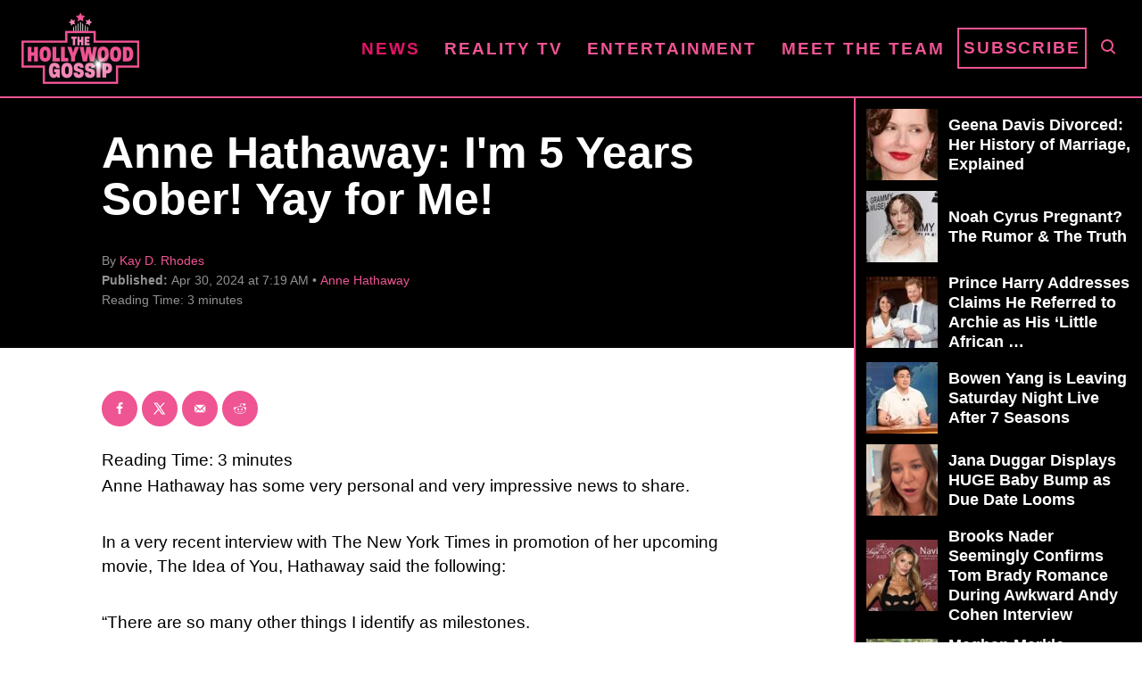

--- FILE ---
content_type: text/html; charset=UTF-8
request_url: https://www.thehollywoodgossip.com/2024/04/anne-hathaway-im-5-years-sober-yay-for-me/
body_size: 19309
content:
<!DOCTYPE html><html lang="en-US">
	<head><script class="mv-script-optimized" fetchpriority="high" type="text/javascript" async="async" data-noptimize="1" data-cfasync="false" src="https://scripts.mediavine.com/tags/the-hollywood-gossip.js?ver=6.8.3" id="mv-script-wrapper-js"></script>
				<meta charset="UTF-8">
		<meta name="viewport" content="width=device-width, initial-scale=1.0">
		<meta http-equiv="X-UA-Compatible" content="ie=edge">
		<style>@font-face{font-family:'Roboto Slab';font-style:normal;font-weight:400;font-display:fallback;src:url(https://www.thehollywoodgossip.com/wp-content/mvt-fonts/1/Roboto-Slab/400-normal/400-normal.woff2) format('woff2');unicode-range:U+0000-00FF,U+0131,U+0152-0153,U+02BB-02BC,U+02C6,U+02DA,U+02DC,U+2000-206F,U+2074,U+20AC,U+2122,U+2191,U+2193,U+2212,U+2215,U+FEFF,U+FFFD} @font-face{font-family:'Roboto Slab';font-style:normal;font-weight:700;font-display:fallback;src:url(https://www.thehollywoodgossip.com/wp-content/mvt-fonts/1/Roboto-Slab/700-normal/700-normal.woff2) format('woff2');unicode-range:U+0000-00FF,U+0131,U+0152-0153,U+02BB-02BC,U+02C6,U+02DA,U+02DC,U+2000-206F,U+2074,U+20AC,U+2122,U+2191,U+2193,U+2212,U+2215,U+FEFF,U+FFFD}</style><meta name="robots" content="index, follow, max-image-preview:large, max-snippet:-1, max-video-preview:-1">
	<style>img:is([sizes="auto" i], [sizes^="auto," i]) { contain-intrinsic-size: 3000px 1500px }</style>
	<!-- Hubbub v.2.25.1 https://morehubbub.com/ -->
<meta property="og:locale" content="en_US">
<meta property="og:type" content="article">
<meta property="og:title" content="Anne Hathaway: I'm 5 Years Sober! Yay for Me!">
<meta property="og:description" content="Anne Hathaway is rightfully proud of herself these days. The actress has opened up about something very personal.">
<meta property="og:url" content="https://www.thehollywoodgossip.com/2024/04/anne-hathaway-im-5-years-sober-yay-for-me/">
<meta property="og:site_name" content="The Hollywood Gossip">
<meta property="og:updated_time" content="2024-04-30T07:19:48+00:00">
<meta property="article:published_time" content="2024-04-30T07:19:44+00:00">
<meta property="article:modified_time" content="2024-04-30T07:19:48+00:00">
<meta name="twitter:card" content="summary_large_image">
<meta name="twitter:title" content="Anne Hathaway: I'm 5 Years Sober! Yay for Me!">
<meta name="twitter:description" content="Anne Hathaway is rightfully proud of herself these days. The actress has opened up about something very personal.">
<meta class="flipboard-article" content="Anne Hathaway is rightfully proud of herself these days. The actress has opened up about something very personal.">
<meta property="og:image" content="https://cdn.thehollywoodgossip.com/uploads/2024/04/GettyImages-2150773744-scaled.jpg">
<meta name="twitter:image" content="https://cdn.thehollywoodgossip.com/uploads/2024/04/GettyImages-2150773744-scaled.jpg">
<meta property="og:image:width" content="2560">
<meta property="og:image:height" content="1707">
<!-- Hubbub v.2.25.1 https://morehubbub.com/ -->
<meta property="og:title" content="Anne Hathaway: I’m 5 Years Sober! Yay for Me!">
<meta property="og:description" content="Reading Time:   3 minutesAnne Hathaway is rightfully proud of herself these days. The actress has opened up about something very personal.">
<meta property="og:image:alt" content="Anne Hathaway on a red carpet">
<meta property="og:image" content="https://cdn.thehollywoodgossip.com/uploads/2024/04/GettyImages-2150773744-scaled.jpg">
<meta property="og:image:width" content="2560">
<meta property="og:image:height" content="1707">
<meta property="og:type" content="article">
<meta property="og:article:published_time" content="2024-04-30 07:19:44">
<meta property="og:article:modified_time" content="2024-04-30 07:19:48">
<meta name="twitter:card" content="summary">
<meta name="twitter:title" content="Anne Hathaway: I’m 5 Years Sober! Yay for Me!">
<meta name="twitter:description" content="Reading Time:   3 minutesAnne Hathaway is rightfully proud of herself these days. The actress has opened up about something very personal.">
<meta name="twitter:image" content="https://cdn.thehollywoodgossip.com/uploads/2024/04/GettyImages-2150773744-scaled.jpg">
<meta name="twitter:image:alt" content="Anne Hathaway on a red carpet">
<meta name="author" content="Kay D. Rhodes">

	<!-- This site is optimized with the Yoast SEO Premium plugin v24.1 (Yoast SEO v24.1) - https://yoast.com/wordpress/plugins/seo/ -->
	<title>Anne Hathaway: I'm 5 Years Sober! Yay for Me!</title>
	<meta name="description" content="Anne Hathaway is rightfully proud of herself these days. The actress has opened up about something very personal.">
	<link rel="canonical" href="https://www.thehollywoodgossip.com/2024/04/anne-hathaway-im-5-years-sober-yay-for-me/">
	<meta name="author" content="Kay D. Rhodes">
	<meta name="twitter:label1" content="Written by">
	<meta name="twitter:data1" content="Kay D. Rhodes">
	<meta name="twitter:label2" content="Est. reading time">
	<meta name="twitter:data2" content="4 minutes">
	<script type="application/ld+json" class="yoast-schema-graph">{"@context":"https://schema.org","@graph":[{"@type":"NewsArticle","@id":"https://www.thehollywoodgossip.com/2024/04/anne-hathaway-im-5-years-sober-yay-for-me/#article","isPartOf":{"@id":"https://www.thehollywoodgossip.com/2024/04/anne-hathaway-im-5-years-sober-yay-for-me/"},"author":{"name":"Kay D. Rhodes","@id":"https://www.thehollywoodgossip.com/#/schema/person/37fb8291662d119d417069f0bbd2665f"},"headline":"Anne Hathaway: I&#8217;m 5 Years Sober! Yay for Me!","datePublished":"2024-04-30T11:19:44+00:00","dateModified":"2024-04-30T11:19:48+00:00","mainEntityOfPage":{"@id":"https://www.thehollywoodgossip.com/2024/04/anne-hathaway-im-5-years-sober-yay-for-me/"},"wordCount":545,"commentCount":0,"publisher":{"@id":"https://www.thehollywoodgossip.com/#organization"},"image":{"@id":"https://www.thehollywoodgossip.com/2024/04/anne-hathaway-im-5-years-sober-yay-for-me/#primaryimage"},"thumbnailUrl":"https://cdn.thehollywoodgossip.com/uploads/2024/04/GettyImages-2150773744-scaled.jpg","articleSection":["Anne Hathaway","Featured","News"],"inLanguage":"en-US","potentialAction":[{"@type":"CommentAction","name":"Comment","target":["https://www.thehollywoodgossip.com/2024/04/anne-hathaway-im-5-years-sober-yay-for-me/#respond"]}],"copyrightYear":"2024","copyrightHolder":{"@id":"https://www.thehollywoodgossip.com/#organization"}},{"@type":"WebPage","@id":"https://www.thehollywoodgossip.com/2024/04/anne-hathaway-im-5-years-sober-yay-for-me/","url":"https://www.thehollywoodgossip.com/2024/04/anne-hathaway-im-5-years-sober-yay-for-me/","name":"Anne Hathaway: I'm 5 Years Sober! Yay for Me!","isPartOf":{"@id":"https://www.thehollywoodgossip.com/#website"},"primaryImageOfPage":{"@id":"https://www.thehollywoodgossip.com/2024/04/anne-hathaway-im-5-years-sober-yay-for-me/#primaryimage"},"image":{"@id":"https://www.thehollywoodgossip.com/2024/04/anne-hathaway-im-5-years-sober-yay-for-me/#primaryimage"},"thumbnailUrl":"https://cdn.thehollywoodgossip.com/uploads/2024/04/GettyImages-2150773744-scaled.jpg","datePublished":"2024-04-30T11:19:44+00:00","dateModified":"2024-04-30T11:19:48+00:00","description":"Anne Hathaway is rightfully proud of herself these days. The actress has opened up about something very personal.","breadcrumb":{"@id":"https://www.thehollywoodgossip.com/2024/04/anne-hathaway-im-5-years-sober-yay-for-me/#breadcrumb"},"inLanguage":"en-US","potentialAction":[{"@type":"ReadAction","target":["https://www.thehollywoodgossip.com/2024/04/anne-hathaway-im-5-years-sober-yay-for-me/"]}]},{"@type":"ImageObject","inLanguage":"en-US","@id":"https://www.thehollywoodgossip.com/2024/04/anne-hathaway-im-5-years-sober-yay-for-me/#primaryimage","url":"https://cdn.thehollywoodgossip.com/uploads/2024/04/GettyImages-2150773744-scaled.jpg","contentUrl":"https://cdn.thehollywoodgossip.com/uploads/2024/04/GettyImages-2150773744-scaled.jpg","width":2560,"height":1707,"caption":"Anne Hathaway attends the Prime Video's \"The Idea Of You\" New York premiere at Jazz at Lincoln Center on April 29, 2024 in New York City."},{"@type":"BreadcrumbList","@id":"https://www.thehollywoodgossip.com/2024/04/anne-hathaway-im-5-years-sober-yay-for-me/#breadcrumb","itemListElement":[{"@type":"ListItem","position":1,"name":"Home","item":"https://www.thehollywoodgossip.com/"},{"@type":"ListItem","position":2,"name":"Anne Hathaway: I&#8217;m 5 Years Sober! Yay for Me!"}]},{"@type":"WebSite","@id":"https://www.thehollywoodgossip.com/#website","url":"https://www.thehollywoodgossip.com/","name":"The Hollywood Gossip","description":"Celebrity Gossip and Entertainment News","publisher":{"@id":"https://www.thehollywoodgossip.com/#organization"},"potentialAction":[{"@type":"SearchAction","target":{"@type":"EntryPoint","urlTemplate":"https://www.thehollywoodgossip.com/?s={search_term_string}"},"query-input":{"@type":"PropertyValueSpecification","valueRequired":true,"valueName":"search_term_string"}}],"inLanguage":"en-US"},{"@type":"Organization","@id":"https://www.thehollywoodgossip.com/#organization","name":"The Hollywood Gossip","url":"https://www.thehollywoodgossip.com/","logo":{"@type":"ImageObject","inLanguage":"en-US","@id":"https://www.thehollywoodgossip.com/#/schema/logo/image/","url":"https://cdn.thehollywoodgossip.com/uploads/2022/02/thg-logo.png","contentUrl":"https://cdn.thehollywoodgossip.com/uploads/2022/02/thg-logo.png","width":132,"height":80,"caption":"The Hollywood Gossip"},"image":{"@id":"https://www.thehollywoodgossip.com/#/schema/logo/image/"},"sameAs":["https://www.facebook.com/thehollywoodgossip","https://x.com/thgossip"]},{"@type":"Person","@id":"https://www.thehollywoodgossip.com/#/schema/person/37fb8291662d119d417069f0bbd2665f","name":"Kay D. Rhodes","image":{"@type":"ImageObject","inLanguage":"en-US","@id":"https://www.thehollywoodgossip.com/#/schema/person/image/","url":"https://secure.gravatar.com/avatar/863a69b89386f769ddef8b58f0c1cf8bb520ce52c904d54b57a32067ae6a3a27?s=96&d=mm&r=g","contentUrl":"https://secure.gravatar.com/avatar/863a69b89386f769ddef8b58f0c1cf8bb520ce52c904d54b57a32067ae6a3a27?s=96&d=mm&r=g","caption":"Kay D. Rhodes"},"url":"https://www.thehollywoodgossip.com/author/kay-d-rhodes/"}]}</script>
	<!-- / Yoast SEO Premium plugin. -->


<link rel="dns-prefetch" href="//scripts.mediavine.com">
<link rel="dns-prefetch" href="//cdn.parsely.com">
<link rel="alternate" type="application/rss+xml" title="The Hollywood Gossip » Feed" href="https://www.thehollywoodgossip.com/feed/">
<link rel="alternate" type="application/rss+xml" title="The Hollywood Gossip » Comments Feed" href="https://www.thehollywoodgossip.com/comments/feed/">
<script type="text/javascript" id="wpp-js" src="https://www.thehollywoodgossip.com/wp-content/plugins/wordpress-popular-posts/assets/js/wpp.min.js?ver=7.2.0" data-sampling="0" data-sampling-rate="100" data-api-url="https://www.thehollywoodgossip.com/wp-json/wordpress-popular-posts" data-post-id="498853" data-token="a8db94d0e7" data-lang="0" data-debug="0"></script>
<link rel="alternate" type="application/rss+xml" title="The Hollywood Gossip » Anne Hathaway: I’m 5 Years Sober! Yay for Me! Comments Feed" href="https://www.thehollywoodgossip.com/2024/04/anne-hathaway-im-5-years-sober-yay-for-me/feed/">
<style type="text/css" id="mv-trellis-custom-css">:root{--mv-trellis-color-link:var(--mv-trellis-color-primary);--mv-trellis-font-body:"Century Gothic",CenturyGothic,AppleGothic,sans-serif;--mv-trellis-font-heading:"Roboto Slab",serif;--mv-trellis-font-size-ex-sm:0.750375rem;--mv-trellis-font-size-sm:0.984375rem;--mv-trellis-font-size:1.125rem;--mv-trellis-font-size-lg:1.265625rem;--mv-trellis-color-primary:#EF5493;--mv-trellis-max-logo-size:75px;--mv-trellis-gutter-small:5px;--mv-trellis-gutter:10px;--mv-trellis-gutter-double:20px;--mv-trellis-gutter-large:25px;--mv-trellis-gutenberg-primary:#EF5493;--mv-trellis-gutenberg-bg-accent:#000000;}</style><link rel="stylesheet" id="trellis-infinity-css" href="https://www.thehollywoodgossip.com/wp-content/plugins/trellis-infinity/public/css/trellis-infinity.css?ver=1.0.3" type="text/css" media="all">
<link rel="stylesheet" id="wp-block-library-css" href="https://www.thehollywoodgossip.com/wp-includes/css/dist/block-library/style.min.css?ver=6.8.3" type="text/css" media="all">
<style id="classic-theme-styles-inline-css" type="text/css">
/*! This file is auto-generated */
.wp-block-button__link{color:#fff;background-color:#32373c;border-radius:9999px;box-shadow:none;text-decoration:none;padding:calc(.667em + 2px) calc(1.333em + 2px);font-size:1.125em}.wp-block-file__button{background:#32373c;color:#fff;text-decoration:none}
</style>
<style id="wp-parsely-recommendations-style-inline-css" type="text/css">
.parsely-recommendations-list-title{font-size:1.2em}.parsely-recommendations-list{list-style:none;padding:unset}.parsely-recommendations-cardbody{overflow:hidden;padding:.8em;text-overflow:ellipsis;white-space:nowrap}.parsely-recommendations-cardmedia{padding:.8em .8em 0}

</style>
<link rel="stylesheet" id="mvt-blocks-css" href="https://www.thehollywoodgossip.com/wp-content/plugins/trellis-blocks/inc/assets/main.css?ver=0.0.1" type="text/css" media="all">
<style id="global-styles-inline-css" type="text/css">
:root{--wp--preset--aspect-ratio--square: 1;--wp--preset--aspect-ratio--4-3: 4/3;--wp--preset--aspect-ratio--3-4: 3/4;--wp--preset--aspect-ratio--3-2: 3/2;--wp--preset--aspect-ratio--2-3: 2/3;--wp--preset--aspect-ratio--16-9: 16/9;--wp--preset--aspect-ratio--9-16: 9/16;--wp--preset--color--black: #000000;--wp--preset--color--cyan-bluish-gray: #abb8c3;--wp--preset--color--white: #ffffff;--wp--preset--color--pale-pink: #f78da7;--wp--preset--color--vivid-red: #cf2e2e;--wp--preset--color--luminous-vivid-orange: #ff6900;--wp--preset--color--luminous-vivid-amber: #fcb900;--wp--preset--color--light-green-cyan: #7bdcb5;--wp--preset--color--vivid-green-cyan: #00d084;--wp--preset--color--pale-cyan-blue: #8ed1fc;--wp--preset--color--vivid-cyan-blue: #0693e3;--wp--preset--color--vivid-purple: #9b51e0;--wp--preset--color--mvt-primary-css-color: #EF5493;--wp--preset--color--mvt-background-accent-css-color: #000000;--wp--preset--gradient--vivid-cyan-blue-to-vivid-purple: linear-gradient(135deg,rgba(6,147,227,1) 0%,rgb(155,81,224) 100%);--wp--preset--gradient--light-green-cyan-to-vivid-green-cyan: linear-gradient(135deg,rgb(122,220,180) 0%,rgb(0,208,130) 100%);--wp--preset--gradient--luminous-vivid-amber-to-luminous-vivid-orange: linear-gradient(135deg,rgba(252,185,0,1) 0%,rgba(255,105,0,1) 100%);--wp--preset--gradient--luminous-vivid-orange-to-vivid-red: linear-gradient(135deg,rgba(255,105,0,1) 0%,rgb(207,46,46) 100%);--wp--preset--gradient--very-light-gray-to-cyan-bluish-gray: linear-gradient(135deg,rgb(238,238,238) 0%,rgb(169,184,195) 100%);--wp--preset--gradient--cool-to-warm-spectrum: linear-gradient(135deg,rgb(74,234,220) 0%,rgb(151,120,209) 20%,rgb(207,42,186) 40%,rgb(238,44,130) 60%,rgb(251,105,98) 80%,rgb(254,248,76) 100%);--wp--preset--gradient--blush-light-purple: linear-gradient(135deg,rgb(255,206,236) 0%,rgb(152,150,240) 100%);--wp--preset--gradient--blush-bordeaux: linear-gradient(135deg,rgb(254,205,165) 0%,rgb(254,45,45) 50%,rgb(107,0,62) 100%);--wp--preset--gradient--luminous-dusk: linear-gradient(135deg,rgb(255,203,112) 0%,rgb(199,81,192) 50%,rgb(65,88,208) 100%);--wp--preset--gradient--pale-ocean: linear-gradient(135deg,rgb(255,245,203) 0%,rgb(182,227,212) 50%,rgb(51,167,181) 100%);--wp--preset--gradient--electric-grass: linear-gradient(135deg,rgb(202,248,128) 0%,rgb(113,206,126) 100%);--wp--preset--gradient--midnight: linear-gradient(135deg,rgb(2,3,129) 0%,rgb(40,116,252) 100%);--wp--preset--font-size--small: 13px;--wp--preset--font-size--medium: 20px;--wp--preset--font-size--large: 36px;--wp--preset--font-size--x-large: 42px;--wp--preset--spacing--20: 0.44rem;--wp--preset--spacing--30: 0.67rem;--wp--preset--spacing--40: 1rem;--wp--preset--spacing--50: 1.5rem;--wp--preset--spacing--60: 2.25rem;--wp--preset--spacing--70: 3.38rem;--wp--preset--spacing--80: 5.06rem;--wp--preset--shadow--natural: 6px 6px 9px rgba(0, 0, 0, 0.2);--wp--preset--shadow--deep: 12px 12px 50px rgba(0, 0, 0, 0.4);--wp--preset--shadow--sharp: 6px 6px 0px rgba(0, 0, 0, 0.2);--wp--preset--shadow--outlined: 6px 6px 0px -3px rgba(255, 255, 255, 1), 6px 6px rgba(0, 0, 0, 1);--wp--preset--shadow--crisp: 6px 6px 0px rgba(0, 0, 0, 1);}:where(.is-layout-flex){gap: 0.5em;}:where(.is-layout-grid){gap: 0.5em;}body .is-layout-flex{display: flex;}.is-layout-flex{flex-wrap: wrap;align-items: center;}.is-layout-flex > :is(*, div){margin: 0;}body .is-layout-grid{display: grid;}.is-layout-grid > :is(*, div){margin: 0;}:where(.wp-block-columns.is-layout-flex){gap: 2em;}:where(.wp-block-columns.is-layout-grid){gap: 2em;}:where(.wp-block-post-template.is-layout-flex){gap: 1.25em;}:where(.wp-block-post-template.is-layout-grid){gap: 1.25em;}.has-black-color{color: var(--wp--preset--color--black) !important;}.has-cyan-bluish-gray-color{color: var(--wp--preset--color--cyan-bluish-gray) !important;}.has-white-color{color: var(--wp--preset--color--white) !important;}.has-pale-pink-color{color: var(--wp--preset--color--pale-pink) !important;}.has-vivid-red-color{color: var(--wp--preset--color--vivid-red) !important;}.has-luminous-vivid-orange-color{color: var(--wp--preset--color--luminous-vivid-orange) !important;}.has-luminous-vivid-amber-color{color: var(--wp--preset--color--luminous-vivid-amber) !important;}.has-light-green-cyan-color{color: var(--wp--preset--color--light-green-cyan) !important;}.has-vivid-green-cyan-color{color: var(--wp--preset--color--vivid-green-cyan) !important;}.has-pale-cyan-blue-color{color: var(--wp--preset--color--pale-cyan-blue) !important;}.has-vivid-cyan-blue-color{color: var(--wp--preset--color--vivid-cyan-blue) !important;}.has-vivid-purple-color{color: var(--wp--preset--color--vivid-purple) !important;}.has-black-background-color{background-color: var(--wp--preset--color--black) !important;}.has-cyan-bluish-gray-background-color{background-color: var(--wp--preset--color--cyan-bluish-gray) !important;}.has-white-background-color{background-color: var(--wp--preset--color--white) !important;}.has-pale-pink-background-color{background-color: var(--wp--preset--color--pale-pink) !important;}.has-vivid-red-background-color{background-color: var(--wp--preset--color--vivid-red) !important;}.has-luminous-vivid-orange-background-color{background-color: var(--wp--preset--color--luminous-vivid-orange) !important;}.has-luminous-vivid-amber-background-color{background-color: var(--wp--preset--color--luminous-vivid-amber) !important;}.has-light-green-cyan-background-color{background-color: var(--wp--preset--color--light-green-cyan) !important;}.has-vivid-green-cyan-background-color{background-color: var(--wp--preset--color--vivid-green-cyan) !important;}.has-pale-cyan-blue-background-color{background-color: var(--wp--preset--color--pale-cyan-blue) !important;}.has-vivid-cyan-blue-background-color{background-color: var(--wp--preset--color--vivid-cyan-blue) !important;}.has-vivid-purple-background-color{background-color: var(--wp--preset--color--vivid-purple) !important;}.has-black-border-color{border-color: var(--wp--preset--color--black) !important;}.has-cyan-bluish-gray-border-color{border-color: var(--wp--preset--color--cyan-bluish-gray) !important;}.has-white-border-color{border-color: var(--wp--preset--color--white) !important;}.has-pale-pink-border-color{border-color: var(--wp--preset--color--pale-pink) !important;}.has-vivid-red-border-color{border-color: var(--wp--preset--color--vivid-red) !important;}.has-luminous-vivid-orange-border-color{border-color: var(--wp--preset--color--luminous-vivid-orange) !important;}.has-luminous-vivid-amber-border-color{border-color: var(--wp--preset--color--luminous-vivid-amber) !important;}.has-light-green-cyan-border-color{border-color: var(--wp--preset--color--light-green-cyan) !important;}.has-vivid-green-cyan-border-color{border-color: var(--wp--preset--color--vivid-green-cyan) !important;}.has-pale-cyan-blue-border-color{border-color: var(--wp--preset--color--pale-cyan-blue) !important;}.has-vivid-cyan-blue-border-color{border-color: var(--wp--preset--color--vivid-cyan-blue) !important;}.has-vivid-purple-border-color{border-color: var(--wp--preset--color--vivid-purple) !important;}.has-vivid-cyan-blue-to-vivid-purple-gradient-background{background: var(--wp--preset--gradient--vivid-cyan-blue-to-vivid-purple) !important;}.has-light-green-cyan-to-vivid-green-cyan-gradient-background{background: var(--wp--preset--gradient--light-green-cyan-to-vivid-green-cyan) !important;}.has-luminous-vivid-amber-to-luminous-vivid-orange-gradient-background{background: var(--wp--preset--gradient--luminous-vivid-amber-to-luminous-vivid-orange) !important;}.has-luminous-vivid-orange-to-vivid-red-gradient-background{background: var(--wp--preset--gradient--luminous-vivid-orange-to-vivid-red) !important;}.has-very-light-gray-to-cyan-bluish-gray-gradient-background{background: var(--wp--preset--gradient--very-light-gray-to-cyan-bluish-gray) !important;}.has-cool-to-warm-spectrum-gradient-background{background: var(--wp--preset--gradient--cool-to-warm-spectrum) !important;}.has-blush-light-purple-gradient-background{background: var(--wp--preset--gradient--blush-light-purple) !important;}.has-blush-bordeaux-gradient-background{background: var(--wp--preset--gradient--blush-bordeaux) !important;}.has-luminous-dusk-gradient-background{background: var(--wp--preset--gradient--luminous-dusk) !important;}.has-pale-ocean-gradient-background{background: var(--wp--preset--gradient--pale-ocean) !important;}.has-electric-grass-gradient-background{background: var(--wp--preset--gradient--electric-grass) !important;}.has-midnight-gradient-background{background: var(--wp--preset--gradient--midnight) !important;}.has-small-font-size{font-size: var(--wp--preset--font-size--small) !important;}.has-medium-font-size{font-size: var(--wp--preset--font-size--medium) !important;}.has-large-font-size{font-size: var(--wp--preset--font-size--large) !important;}.has-x-large-font-size{font-size: var(--wp--preset--font-size--x-large) !important;}
:where(.wp-block-post-template.is-layout-flex){gap: 1.25em;}:where(.wp-block-post-template.is-layout-grid){gap: 1.25em;}
:where(.wp-block-columns.is-layout-flex){gap: 2em;}:where(.wp-block-columns.is-layout-grid){gap: 2em;}
:root :where(.wp-block-pullquote){font-size: 1.5em;line-height: 1.6;}
</style>
<link rel="stylesheet" id="newspack-newsletters-subscriptions-css" href="https://www.thehollywoodgossip.com/wp-content/plugins/newspack-newsletters/includes/../dist/subscriptions.css?ver=1737382910" type="text/css" media="all">
<link rel="stylesheet" id="dpsp-frontend-style-pro-css" href="https://www.thehollywoodgossip.com/wp-content/plugins/social-pug/assets/dist/style-frontend-pro.css?ver=2.25.1" type="text/css" media="all">
<style id="dpsp-frontend-style-pro-inline-css" type="text/css">

				@media screen and ( max-width : 720px ) {
					.dpsp-content-wrapper.dpsp-hide-on-mobile,
					.dpsp-share-text.dpsp-hide-on-mobile {
						display: none;
					}
					.dpsp-has-spacing .dpsp-networks-btns-wrapper li {
						margin:0 2% 10px 0;
					}
					.dpsp-network-btn.dpsp-has-label:not(.dpsp-has-count) {
						max-height: 40px;
						padding: 0;
						justify-content: center;
					}
					.dpsp-content-wrapper.dpsp-size-small .dpsp-network-btn.dpsp-has-label:not(.dpsp-has-count){
						max-height: 32px;
					}
					.dpsp-content-wrapper.dpsp-size-large .dpsp-network-btn.dpsp-has-label:not(.dpsp-has-count){
						max-height: 46px;
					}
				}
			
							.dpsp-button-style-6 .dpsp-networks-btns-content.dpsp-networks-btns-wrapper .dpsp-network-btn:not(:hover):not(:active) {
								--customNetworkColor: #ef5493;
								--customNetworkHoverColor: #e11568;
								color: #ef5493;
							}
							.dpsp-button-style-6 .dpsp-networks-btns-content.dpsp-networks-btns-wrapper .dpsp-network-btn .dpsp-network-icon {
								border-color: #ef5493;
								background: #ef5493;
							}
						
							.dpsp-button-style-6 .dpsp-networks-btns-content.dpsp-networks-btns-wrapper .dpsp-network-btn:focus,
							.dpsp-button-style-6 .dpsp-networks-btns-content.dpsp-networks-btns-wrapper .dpsp-network-btn:hover {
								color: #e11568;
							}
							.dpsp-button-style-6 .dpsp-networks-btns-content.dpsp-networks-btns-wrapper .dpsp-network-btn:hover .dpsp-network-icon,
							.dpsp-button-style-6 .dpsp-networks-btns-content.dpsp-networks-btns-wrapper .dpsp-network-btn:focus .dpsp-network-icon {
								border-color: #e11568;
								background: #e11568;
							}
						.dpsp-networks-btns-wrapper.dpsp-networks-btns-content .dpsp-network-btn {--networkHover: rgba(225, 21, 104, 0.4); --networkAccent: rgba(225, 21, 104, 1);}
</style>
<link rel="stylesheet" id="wordpress-popular-posts-css-css" href="https://www.thehollywoodgossip.com/wp-content/plugins/wordpress-popular-posts/assets/css/wpp.css?ver=7.2.0" type="text/css" media="all">
<link rel="stylesheet" id="mv-trellis-the-hollywood-gossip-trellis-css" href="https://www.thehollywoodgossip.com/wp-content/themes/thg-trellis/assets/dist/css/main.1.0.03.css?ver=1.0.03" type="text/css" media="all">
				<script id="mv-trellis-localModel" data-cfasync="false">
					window.$adManagementConfig = window.$adManagementConfig || {};
					window.$adManagementConfig.web = window.$adManagementConfig.web || {};
					window.$adManagementConfig.web.localModel = {"optimize_mobile_pagespeed":true,"optimize_desktop_pagespeed":true,"content_selector":".mvt-content","footer_selector":"footer.footer","content_selector_mobile":".mvt-content","comments_selector":"","sidebar_atf_selector":".sidebar-primary .widget-container:nth-last-child(3)","sidebar_atf_position":"afterend","sidebar_btf_selector":".mv-sticky-slot","sidebar_btf_position":"beforeend","content_stop_selector":"","sidebar_btf_stop_selector":"footer.footer","custom_css":"","ad_box":true,"sidebar_minimum_width":"1135","native_html_templates":{"feed":"<aside class=\"mv-trellis-native-ad-feed\"><div class=\"native-ad-image\" style=\"min-height:240px;min-width:320px;\"><div style=\"display: none;\" data-native-size=\"[300, 250]\" data-native-type=\"video\"><\/div><div style=\"width:320px;height:240px;\" data-native-size=\"[320,240]\" data-native-type=\"image\"><\/div><\/div><div class=\"native-content\"><img class=\"native-icon\" data-native-type=\"icon\" style=\"max-height: 50px; width: auto;\"><h2 data-native-len=\"80\" data-native-d-len=\"120\" data-native-type=\"title\"><\/h2><div data-native-len=\"140\" data-native-d-len=\"340\" data-native-type=\"body\"><\/div><div class=\"cta-container\"><div data-native-type=\"sponsoredBy\"><\/div><a rel=\"nonopener sponsor\" data-native-type=\"clickUrl\" class=\"button article-read-more\"><span data-native-type=\"cta\"><\/span><\/a><\/div><\/div><\/aside>","content":"<aside class=\"mv-trellis-native-ad-content\"><div class=\"native-ad-image\"><div style=\"display: none;\" data-native-size=\"[300, 250]\" data-native-type=\"video\"><\/div><div data-native-size=\"[300,300]\" data-native-type=\"image\"><\/div><\/div><div class=\"native-content\"><img class=\"native-icon\" data-native-type=\"icon\" style=\"max-height: 50px; width: auto;\"><h2 data-native-len=\"80\" data-native-d-len=\"120\" data-native-type=\"title\"><\/h2><div data-native-len=\"140\" data-native-d-len=\"340\" data-native-type=\"body\"><\/div><div class=\"cta-container\"><div data-native-type=\"sponsoredBy\"><\/div><a data-native-type=\"clickUrl\" class=\"button article-read-more\"><span data-native-type=\"cta\"><\/span><\/a><\/div><\/div><\/aside>","sidebar":"<aside class=\"mv-trellis-native-ad-sidebar\"><div class=\"native-ad-image\"><div style=\"display: none;\" data-native-size=\"[300, 250]\" data-native-type=\"video\"><\/div><div data-native-size=\"[300,300]\" data-native-type=\"image\"><\/div><\/div><img class=\"native-icon\" data-native-type=\"icon\" style=\"max-height: 50px; width: auto;\"><h3 data-native-len=\"80\"><a rel=\"nonopener sponsor\" data-native-type=\"title\"><\/a><\/h3><div data-native-len=\"140\" data-native-d-len=\"340\" data-native-type=\"body\"><\/div><div data-native-type=\"sponsoredBy\"><\/div><a data-native-type=\"clickUrl\" class=\"button article-read-more\"><span data-native-type=\"cta\"><\/span><\/a><\/aside>","sticky_sidebar":"<aside class=\"mv-trellis-native-ad-sticky-sidebar\"><div class=\"native-ad-image\"><div style=\"display: none;\" data-native-size=\"[300, 250]\" data-native-type=\"video\"><\/div><div data-native-size=\"[300,300]\" data-native-type=\"image\"><\/div><\/div><img class=\"native-icon\" data-native-type=\"icon\" style=\"max-height: 50px; width: auto;\"><h3 data-native-len=\"80\" data-native-type=\"title\"><\/h3><div data-native-len=\"140\" data-native-d-len=\"340\" data-native-type=\"body\"><\/div><div data-native-type=\"sponsoredBy\"><\/div><a data-native-type=\"clickUrl\" class=\"button article-read-more\"><span data-native-type=\"cta\"><\/span><\/a><\/aside>","adhesion":"<aside class=\"mv-trellis-native-ad-adhesion\"><div data-native-size=\"[100,100]\" data-native-type=\"image\"><\/div><div class=\"native-content\"><img class=\"native-icon\" data-native-type=\"icon\" style=\"max-height: 50px; width: auto;\"><div data-native-type=\"sponsoredBy\"><\/div><h6 data-native-len=\"80\" data-native-d-len=\"120\" data-native-type=\"title\"><\/h6><\/div><div class=\"cta-container\"><a class=\"button article-read-more\" data-native-type=\"clickUrl\"><span data-native-type=\"cta\"><\/span><\/a><\/div><\/aside>"}};
				</script>
			
<link rel="https://api.w.org/" href="https://www.thehollywoodgossip.com/wp-json/"><link rel="alternate" title="JSON" type="application/json" href="https://www.thehollywoodgossip.com/wp-json/wp/v2/posts/498853"><link rel="EditURI" type="application/rsd+xml" title="RSD" href="https://www.thehollywoodgossip.com/xmlrpc.php?rsd">
<meta name="generator" content="WordPress 6.8.3">
<link rel="shortlink" href="https://www.thehollywoodgossip.com/?p=498853">
<link rel="alternate" title="oEmbed (JSON)" type="application/json+oembed" href="https://www.thehollywoodgossip.com/wp-json/oembed/1.0/embed?url=https%3A%2F%2Fwww.thehollywoodgossip.com%2F2024%2F04%2Fanne-hathaway-im-5-years-sober-yay-for-me%2F">
<link rel="alternate" title="oEmbed (XML)" type="text/xml+oembed" href="https://www.thehollywoodgossip.com/wp-json/oembed/1.0/embed?url=https%3A%2F%2Fwww.thehollywoodgossip.com%2F2024%2F04%2Fanne-hathaway-im-5-years-sober-yay-for-me%2F&format=xml">
<meta name="hubbub-info" description="Hubbub Pro 2.25.1">            <style id="wpp-loading-animation-styles">@-webkit-keyframes bgslide{from{background-position-x:0}to{background-position-x:-200%}}@keyframes bgslide{from{background-position-x:0}to{background-position-x:-200%}}.wpp-widget-block-placeholder,.wpp-shortcode-placeholder{margin:0 auto;width:60px;height:3px;background:#dd3737;background:linear-gradient(90deg,#dd3737 0%,#571313 10%,#dd3737 100%);background-size:200% auto;border-radius:3px;-webkit-animation:bgslide 1s infinite linear;animation:bgslide 1s infinite linear}</style>
            <script type="application/ld+json">{"@context":"https:\/\/schema.org","@type":"NewsArticle","headline":"Anne Hathaway: I&#8217;m 5 Years Sober! Yay for Me!","url":"http:\/\/www.thehollywoodgossip.com\/2024\/04\/anne-hathaway-im-5-years-sober-yay-for-me\/","mainEntityOfPage":{"@type":"WebPage","@id":"http:\/\/www.thehollywoodgossip.com\/2024\/04\/anne-hathaway-im-5-years-sober-yay-for-me\/"},"thumbnailUrl":"https:\/\/cdn.thehollywoodgossip.com\/uploads\/2024\/04\/GettyImages-2150773744-80x80.jpg","image":{"@type":"ImageObject","url":"https:\/\/cdn.thehollywoodgossip.com\/uploads\/2024\/04\/GettyImages-2150773744-scaled.jpg"},"articleSection":"Anne Hathaway","author":[{"@type":"Person","name":"Kay D. Rhodes"}],"creator":["Kay D. Rhodes"],"publisher":{"@type":"Organization","name":"The Hollywood Gossip","logo":"https:\/\/cdn.thehollywoodgossip.com\/uploads\/2022\/02\/thg-black.jpg"},"keywords":[],"dateCreated":"2024-04-30T11:19:44Z","datePublished":"2024-04-30T11:19:44Z","dateModified":"2024-04-30T11:19:48Z"}</script><meta name="apple-itunes-app" content="app-id=372387225, app-argument=https://www.thehollywoodgossip.com/2024/04/anne-hathaway-im-5-years-sober-yay-for-me"><style type="text/css" id="mv-trellis-native-ads-css">:root{--mv-trellis-color-native-ad-background: var(--mv-trellis-color-background-accent,#fafafa);}[class*="mv-trellis-native-ad"]{display:flex;flex-direction:column;text-align:center;align-items:center;padding:10px;margin:15px 0;border-top:1px solid #eee;border-bottom:1px solid #eee;background-color:var(--mv-trellis-color-native-ad-background,#fafafa)}[class*="mv-trellis-native-ad"] [data-native-type="image"]{background-repeat:no-repeat;background-size:cover;background-position:center center;}[class*="mv-trellis-native-ad"] [data-native-type="sponsoredBy"]{font-size:0.875rem;text-decoration:none;transition:color .3s ease-in-out,background-color .3s ease-in-out;}[class*="mv-trellis-native-ad"] [data-native-type="title"]{line-height:1;margin:10px 0;max-width:100%;text-decoration:none;transition:color .3s ease-in-out,background-color .3s ease-in-out;}[class*="mv-trellis-native-ad"] [data-native-type="title"],[class*="mv-trellis-native-ad"] [data-native-type="sponsoredBy"]{color:var(--mv-trellis-color-link)}[class*="mv-trellis-native-ad"] [data-native-type="title"]:hover,[class*="mv-trellis-native-ad"] [data-native-type="sponsoredBy"]:hover{color:var(--mv-trellis-color-link-hover)}[class*="mv-trellis-native-ad"] [data-native-type="body"]{max-width:100%;}[class*="mv-trellis-native-ad"] .article-read-more{display:inline-block;font-size:0.875rem;line-height:1.25;margin-left:0px;margin-top:10px;padding:10px 20px;text-align:right;text-decoration:none;text-transform:uppercase;}@media only screen and (min-width:600px){.mv-trellis-native-ad-feed,.mv-trellis-native-ad-content{flex-direction:row;padding:0;text-align:left;}.mv-trellis-native-ad-feed .native-content,.mv-trellis-native-ad-content{padding:10px}}.mv-trellis-native-ad-feed [data-native-type="image"]{max-width:100%;height:auto;}.mv-trellis-native-ad-feed .cta-container,.mv-trellis-native-ad-content .cta-container{display:flex;flex-direction:column;align-items:center;}@media only screen and (min-width:600px){.mv-trellis-native-ad-feed .cta-container,.mv-trellis-native-ad-content .cta-container{flex-direction:row;align-items: flex-end;justify-content:space-between;}}@media only screen and (min-width:600px){.mv-trellis-native-ad-content{padding:0;}.mv-trellis-native-ad-content .native-content{max-width:calc(100% - 300px);padding:15px;}}.mv-trellis-native-ad-content [data-native-type="image"]{height:300px;max-width:100%;width:300px;}.mv-trellis-native-ad-sticky-sidebar,.mv-trellis-native-ad-sidebar{font-size:var(--mv-trellis-font-size-sm,0.875rem);margin:20px 0;max-width:300px;padding:0 0 var(--mv-trellis-gutter,20px);}.mv-trellis-native-ad-sticky-sidebar [data-native-type="image"],.mv-trellis-native-ad-sticky-sidebar [data-native-type="image"]{height:300px;margin:0 auto;max-width:100%;width:300px;}.mv-trellis-native-ad-sticky-sidebar [data-native-type="body"]{padding:0 var(--mv-trellis-gutter,20px);}.mv-trellis-native-ad-sticky-sidebar [data-native-type="sponsoredBy"],.mv-trellis-native-ad-sticky-sidebar [data-native-type="sponsoredBy"]{display:inline-block}.mv-trellis-native-ad-sticky-sidebar h3,.mv-trellis-native-ad-sidebar h3 [data-native-type="title"]{margin:15px auto;width:300px;}.mv-trellis-native-ad-adhesion{background-color:transparent;flex-direction:row;height:90px;margin:0;padding:0 20px;}.mv-trellis-native-ad-adhesion [data-native-type="image"]{height:120px;margin:0 auto;max-width:100%;transform:translateY(-20px);width:120px;}.mv-trellis-native-ad-adhesion [data-native-type="sponsoredBy"],.mv-trellis-native-ad-adhesion  .article-read-more{font-size:0.75rem;}.mv-trellis-native-ad-adhesion [data-native-type="title"]{font-size:1rem;}.mv-trellis-native-ad-adhesion .native-content{display:flex;flex-direction:column;justify-content:center;padding:0 10px;text-align:left;}.mv-trellis-native-ad-adhesion .cta-container{display:flex;align-items:center;}</style>			<meta name="theme-color" content="#000000">
			<link rel="manifest" href="https://www.thehollywoodgossip.com/manifest">
		<link rel="icon" href="https://cdn.thehollywoodgossip.com/uploads/2024/07/cropped-THG-LOGO-32x32.jpg" sizes="32x32">
<link rel="icon" href="https://cdn.thehollywoodgossip.com/uploads/2024/07/cropped-THG-LOGO-192x192.jpg" sizes="192x192">
<link rel="apple-touch-icon" href="https://cdn.thehollywoodgossip.com/uploads/2024/07/cropped-THG-LOGO-180x180.jpg">
<meta name="msapplication-TileImage" content="https://cdn.thehollywoodgossip.com/uploads/2024/07/cropped-THG-LOGO-270x270.jpg">
		<script>
			window.growMeSettings = {
				searchSelectors: ['.search-toggle']
			};
		</script>
		<!--            Grow.me script that makes the service work -->
		<script data-grow-initializer="">!(function(){window.growMe||((window.growMe=function(e){window.growMe._.push(e);}),(window.growMe._=[]));var e=document.createElement("script");(e.type="text/javascript"),(e.src="https://faves.grow.me/main.js"),(e.defer=!0),e.setAttribute("data-grow-faves-site-id","U2l0ZTowMWFhNGQxYS0wMzMzLTQzMzMtOWNiMi0yMjc5OTkzYWJhMDU=");var t=document.getElementsByTagName("script")[0];t.parentNode.insertBefore(e,t);})();</script>

				<script>
			const fetchPrivacyInfo = fetch('https://api.grow.me/location-privacy-info');

			fetchPrivacyInfo
				.then((gdpr_response) => gdpr_response.json())
				.then((gdpr_json) => {
					if ( ! gdpr_json.gdprApplies ) {
						let gtagScript = document.createElement('script');
						gtagScript.src = 'https://www.googletagmanager.com/gtag/js?id=G-KYR9RF30B0';
						document.head.appendChild(gtagScript);

						window.dataLayer = window.dataLayer || [];
						function gtag(){dataLayer.push(arguments);}
						gtag('js', new Date());
						gtag('config', 'G-KYR9RF30B0');
					}
				});
		</script>

		<script async id="ebx" src="//applets.ebxcdn.com/ebx.js"></script>
		
			</head>
		<body class="wp-singular post-template-default single single-post postid-498853 single-format-standard wp-theme-mediavine-trellis wp-child-theme-thg-trellis mvt-no-js anne-hathaway-im-5-years-sober-yay-for-me mediavine-trellis">
				<a href="#content" class="screen-reader-text">Skip to Content</a>

		<div class="before-content">
						<header class="header">
	<div class="wrapper wrapper-header">
				<div class="header-container">
			<button class="search-toggle">
	<span class="screen-reader-text">Search</span>
	<svg width="16" height="20" viewBox="0 0 16 20" fill="none" class="magnifying-glass search-icon" xmlns="http://www.w3.org/2000/svg">
    <circle cx="7" cy="10" r="6" stroke-width="2" />
    <path d="M12 15.525 L15 18.525" stroke-width="2" stroke-linecap="square" />
</svg></button>
<div id="search-container">
	<form role="search" method="get" class="searchform" action="https://www.thehollywoodgossip.com/">
	<label>
		<span class="screen-reader-text">Search for:</span>
		<input type="search" class="search-field" placeholder="Enter search keywords" value="" name="s" title="Search for:">
	</label>
	<input type="submit" class="search-submit" value="Search">
</form>
	<button class="search-close">
		<span class="screen-reader-text">Close Search</span>
		×
	</button>
</div>
			<a href="https://www.thehollywoodgossip.com/" title="The Hollywood Gossip" class="header-logo"><picture><img src="https://cdn.thehollywoodgossip.com/uploads/2022/02/thg-logo.png" class="size-full size-ratio-full wp-image-12647 header-logo-img ggnoads" alt="Celebrity Gossip" data-pin-nopin="true" height="80" width="132"></picture></a>			<div class="nav">
	<div class="wrapper nav-wrapper">
						<button class="nav-toggle" aria-label="Menu"><svg class="menu-icon" xmlns="http://www.w3.org/2000/svg" viewBox="0 0 32 32" width="32px" height="32px">
	<path d="M4,10h24c1.104,0,2-0.896,2-2s-0.896-2-2-2H4C2.896,6,2,6.896,2,8S2.896,10,4,10z M28,14H4c-1.104,0-2,0.896-2,2  s0.896,2,2,2h24c1.104,0,2-0.896,2-2S29.104,14,28,14z M28,22H4c-1.104,0-2,0.896-2,2s0.896,2,2,2h24c1.104,0,2-0.896,2-2  S29.104,22,28,22z" />
</svg></button>
				<nav id="primary-nav" class="nav-container nav-closed"><ul id="menu-header" class="nav-list"><li id="menu-item-509979" class="menu-item menu-item-type-taxonomy menu-item-object-category current-post-ancestor current-menu-parent current-post-parent menu-item-has-children menu-item-509979"><a href="https://www.thehollywoodgossip.com/categories/news/"><span>News</span><span class="toggle-sub-menu"><svg class="icon-arrow-down" width="6" height="4" viewBox="0 0 6 4" fill="none" xmlns="http://www.w3.org/2000/svg"><path fill-rule="evenodd" clip-rule="evenodd" d="M3 3.5L0 0L6 0L3 3.5Z" fill="#41A4A9" /></svg></span></a>
<ul class="sub-menu">
	<li id="menu-item-509980" class="menu-item menu-item-type-taxonomy menu-item-object-category current-post-ancestor current-menu-parent current-post-parent menu-item-509980"><a href="https://www.thehollywoodgossip.com/categories/news/">Breaking News</a></li>
	<li id="menu-item-509981" class="menu-item menu-item-type-post_type menu-item-object-page menu-item-509981"><a href="https://www.thehollywoodgossip.com/trending/">Trending</a></li>
	<li id="menu-item-509982" class="menu-item menu-item-type-taxonomy menu-item-object-category menu-item-509982"><a href="https://www.thehollywoodgossip.com/categories/celebrity-gossip/">Celebrity Gossip</a></li>
	<li id="menu-item-509983" class="menu-item menu-item-type-taxonomy menu-item-object-category menu-item-509983"><a href="https://www.thehollywoodgossip.com/categories/celebrity-babies/">Celebrity Babies</a></li>
	<li id="menu-item-509984" class="menu-item menu-item-type-taxonomy menu-item-object-category menu-item-509984"><a href="https://www.thehollywoodgossip.com/categories/the-royals/">The Royals</a></li>
</ul>
</li>
<li id="menu-item-509985" class="menu-item menu-item-type-taxonomy menu-item-object-category menu-item-has-children menu-item-509985"><a href="https://www.thehollywoodgossip.com/categories/reality-tv/"><span>Reality TV</span><span class="toggle-sub-menu"><svg class="icon-arrow-down" width="6" height="4" viewBox="0 0 6 4" fill="none" xmlns="http://www.w3.org/2000/svg"><path fill-rule="evenodd" clip-rule="evenodd" d="M3 3.5L0 0L6 0L3 3.5Z" fill="#41A4A9" /></svg></span></a>
<ul class="sub-menu">
	<li id="menu-item-509986" class="menu-item menu-item-type-taxonomy menu-item-object-category menu-item-509986"><a href="https://www.thehollywoodgossip.com/categories/reality-tv/">Latest News &amp; Recaps</a></li>
	<li id="menu-item-509987" class="menu-item menu-item-type-taxonomy menu-item-object-category menu-item-509987"><a href="https://www.thehollywoodgossip.com/categories/duggar-news/">Duggar News</a></li>
	<li id="menu-item-509988" class="menu-item menu-item-type-taxonomy menu-item-object-category menu-item-509988"><a href="https://www.thehollywoodgossip.com/categories/sister-wives/">Sister Wives</a></li>
	<li id="menu-item-509989" class="menu-item menu-item-type-taxonomy menu-item-object-category menu-item-509989"><a href="https://www.thehollywoodgossip.com/categories/teen-mom/">Teen Mom</a></li>
</ul>
</li>
<li id="menu-item-509990" class="menu-item menu-item-type-taxonomy menu-item-object-category menu-item-has-children menu-item-509990"><a href="https://www.thehollywoodgossip.com/categories/entertainment/"><span>Entertainment</span><span class="toggle-sub-menu"><svg class="icon-arrow-down" width="6" height="4" viewBox="0 0 6 4" fill="none" xmlns="http://www.w3.org/2000/svg"><path fill-rule="evenodd" clip-rule="evenodd" d="M3 3.5L0 0L6 0L3 3.5Z" fill="#41A4A9" /></svg></span></a>
<ul class="sub-menu">
	<li id="menu-item-509992" class="menu-item menu-item-type-taxonomy menu-item-object-category menu-item-509992"><a href="https://www.thehollywoodgossip.com/categories/tv-news/">TV</a></li>
	<li id="menu-item-509993" class="menu-item menu-item-type-taxonomy menu-item-object-category menu-item-509993"><a href="https://www.thehollywoodgossip.com/categories/movies/">Movies</a></li>
	<li id="menu-item-509995" class="menu-item menu-item-type-taxonomy menu-item-object-category menu-item-509995"><a href="https://www.thehollywoodgossip.com/categories/music/">Music</a></li>
	<li id="menu-item-509996" class="menu-item menu-item-type-taxonomy menu-item-object-category menu-item-509996"><a href="https://www.thehollywoodgossip.com/categories/sports/">Sports</a></li>
</ul>
</li>
<li id="menu-item-509997" class="menu-item menu-item-type-post_type menu-item-object-page menu-item-509997"><a href="https://www.thehollywoodgossip.com/about-us/"><span>Meet The Team</span></a></li>
</ul></nav>	</div>
</div>
			<!-- Grow.me subscribe -->
			<button class="grow-click-to-subscribe-widget-874acf73-3c82-4430-98de-aaa2896ca41a" id="grow-subscribe-button">Subscribe</button>
		</div>
			</div>
</header>					</div>
		
	<!-- Main Content Section -->
	<div class="content">
		<div class="wrapper-content">
			<aside class="sidebar sidebar-primary">
	<div id="text-2" class="widget-container widget_text">			<div class="textwidget"><ul class="postsbycategory widget_recent_entries"><li><a href="https://www.thehollywoodgossip.com/2025/12/geena-davis-divorced-history-of-marriage/" rel="bookmark"><noscript><img decoding="async" width="80" height="80" src="https://cdn.thehollywoodgossip.com/uploads/2025/12/1219_geenadavis_header-80x80.jpg" class="attachment-thumbnail size-thumbnail wp-post-image" alt="" sizes="(max-width:3000px), 80px" srcset="https://cdn.thehollywoodgossip.com/uploads/2025/12/1219_geenadavis_header-80x80.jpg 80w "></noscript><img decoding="async" width="80" height="80" src="https://cdn.thehollywoodgossip.com/uploads/2025/12/1219_geenadavis_header-80x80.jpg" class="attachment-thumbnail size-thumbnail wp-post-image eager-load" alt="" sizes="(max-width:3000px), 80px" srcset="https://cdn.thehollywoodgossip.com/uploads/2025/12/1219_geenadavis_header-80x80.jpg 80w " loading="eager" data-no-svg="1" data-trellis-processed="1">Geena Davis Divorced: Her History of Marriage, Explained</a></li><li><a href="https://www.thehollywoodgossip.com/2025/12/noah-cyrus-pregnant-fans-believe/" rel="bookmark"><noscript><img decoding="async" width="80" height="80" src="https://cdn.thehollywoodgossip.com/uploads/2025/12/1218_noahcyrus_header-80x80.jpg" class="attachment-thumbnail size-thumbnail wp-post-image" alt="" sizes="(max-width:3000px), 80px" srcset="https://cdn.thehollywoodgossip.com/uploads/2025/12/1218_noahcyrus_header-80x80.jpg 80w "></noscript><img decoding="async" width="80" height="80" src="https://cdn.thehollywoodgossip.com/uploads/2025/12/1218_noahcyrus_header-80x80.jpg" class="attachment-thumbnail size-thumbnail wp-post-image lazyload" alt="" sizes="(max-width:3000px), 80px" srcset="https://cdn.thehollywoodgossip.com/uploads/2025/12/1218_noahcyrus_header-80x80.jpg 80w " loading="lazy" data-trellis-processed="1">Noah Cyrus Pregnant? The Rumor &amp; The Truth</a></li><li><a href="https://www.thehollywoodgossip.com/2025/12/prince-harry-addresses-claims-he-referred-to-archie-as-his-little-african-child/" rel="bookmark"><noscript><img decoding="async" width="80" height="80" src="https://cdn.thehollywoodgossip.com/uploads/2025/12/GettyImages-1142161983-80x80.jpg" class="attachment-thumbnail size-thumbnail wp-post-image" alt="Britain's Prince Harry, Duke of Sussex (R), and his wife Meghan, Duchess of Sussex, pose for a photo with their newborn baby son, Archie Harrison Mountbatten-Windsor, in St George's Hall at Windsor Castle in Windsor, west of London on May 8, 2019." sizes="(max-width:3000px), 80px" srcset="https://cdn.thehollywoodgossip.com/uploads/2025/12/GettyImages-1142161983-80x80.jpg 80w "></noscript><img decoding="async" width="80" height="80" src="https://cdn.thehollywoodgossip.com/uploads/2025/12/GettyImages-1142161983-80x80.jpg" class="attachment-thumbnail size-thumbnail wp-post-image lazyload" alt="Britain's Prince Harry, Duke of Sussex (R), and his wife Meghan, Duchess of Sussex, pose for a photo with their newborn baby son, Archie Harrison Mountbatten-Windsor, in St George's Hall at Windsor Castle in Windsor, west of London on May 8, 2019." sizes="(max-width:3000px), 80px" srcset="https://cdn.thehollywoodgossip.com/uploads/2025/12/GettyImages-1142161983-80x80.jpg 80w " loading="lazy" data-trellis-processed="1">Prince Harry Addresses Claims He Referred to Archie as His ‘Little African …</a></li><li><a href="https://www.thehollywoodgossip.com/2025/12/bowen-yang-is-leaving-saturday-night-live-after-7-seasons/" rel="bookmark"><noscript><img decoding="async" width="80" height="80" src="https://cdn.thehollywoodgossip.com/uploads/2025/12/bowen-yang-121925-79ef2c8c19504ac59b5d3e5c7c5ca38d-80x80.jpg" class="attachment-thumbnail size-thumbnail wp-post-image" alt="" sizes="(max-width:3000px), 80px" srcset="https://cdn.thehollywoodgossip.com/uploads/2025/12/bowen-yang-121925-79ef2c8c19504ac59b5d3e5c7c5ca38d-80x80.jpg 80w "></noscript><img decoding="async" width="80" height="80" src="https://cdn.thehollywoodgossip.com/uploads/2025/12/bowen-yang-121925-79ef2c8c19504ac59b5d3e5c7c5ca38d-80x80.jpg" class="attachment-thumbnail size-thumbnail wp-post-image lazyload" alt="" sizes="(max-width:3000px), 80px" srcset="https://cdn.thehollywoodgossip.com/uploads/2025/12/bowen-yang-121925-79ef2c8c19504ac59b5d3e5c7c5ca38d-80x80.jpg 80w " loading="lazy" data-trellis-processed="1">Bowen Yang is Leaving Saturday Night Live After 7 Seasons</a></li><li><a href="https://www.thehollywoodgossip.com/2025/12/jana-duggar-pregnant-baby-bump/" rel="bookmark"><noscript><img decoding="async" width="80" height="80" src="https://cdn.thehollywoodgossip.com/uploads/2025/11/1107_janaduggar_02-80x80.png" class="attachment-thumbnail size-thumbnail wp-post-image" alt="Jana Duggar speaks to the camera." sizes="(max-width:3000px), 80px" srcset="https://cdn.thehollywoodgossip.com/uploads/2025/11/1107_janaduggar_02-80x80.png 80w "></noscript><img decoding="async" width="80" height="80" src="https://cdn.thehollywoodgossip.com/uploads/2025/11/1107_janaduggar_02-80x80.png" class="attachment-thumbnail size-thumbnail wp-post-image lazyload" alt="Jana Duggar speaks to the camera." sizes="(max-width:3000px), 80px" srcset="https://cdn.thehollywoodgossip.com/uploads/2025/11/1107_janaduggar_02-80x80.png 80w " loading="lazy" data-trellis-processed="1">Jana Duggar Displays HUGE Baby Bump as Due Date Looms</a></li><li><a href="https://www.thehollywoodgossip.com/2025/12/brooks-nader-seemingly-confirms-tom-brady-romance-during-awkward-andy-cohen-interview/" rel="bookmark"><noscript><img decoding="async" width="80" height="80" src="https://cdn.thehollywoodgossip.com/uploads/2025/12/GettyImages-2243695577-80x80.jpg" class="attachment-thumbnail size-thumbnail wp-post-image" alt="Brooks Nader attends as Gabrielle's Angel Foundation hosts Angel Ball 2025 at Cipriani Wall Street on October 27, 2025 in New York City." sizes="(max-width:3000px), 80px" srcset="https://cdn.thehollywoodgossip.com/uploads/2025/12/GettyImages-2243695577-80x80.jpg 80w "></noscript><img decoding="async" width="80" height="80" src="https://cdn.thehollywoodgossip.com/uploads/2025/12/GettyImages-2243695577-80x80.jpg" class="attachment-thumbnail size-thumbnail wp-post-image lazyload" alt="Brooks Nader attends as Gabrielle's Angel Foundation hosts Angel Ball 2025 at Cipriani Wall Street on October 27, 2025 in New York City." sizes="(max-width:3000px), 80px" srcset="https://cdn.thehollywoodgossip.com/uploads/2025/12/GettyImages-2243695577-80x80.jpg 80w " loading="lazy" data-trellis-processed="1">Brooks Nader Seemingly Confirms Tom Brady Romance During Awkward Andy Cohen Interview</a></li><li><a href="https://www.thehollywoodgossip.com/2025/12/meghan-markle-christmas-card-revealed-so-very-precious/" rel="bookmark"><noscript><img decoding="async" width="80" height="80" src="https://cdn.thehollywoodgossip.com/uploads/2025/12/Meghan-Markle-and-Prince-Harry-Holiday-2025-Christmas-80x80.webp" class="attachment-thumbnail size-thumbnail wp-post-image" alt="" sizes="(max-width:3000px), 80px" srcset="https://cdn.thehollywoodgossip.com/uploads/2025/12/Meghan-Markle-and-Prince-Harry-Holiday-2025-Christmas-80x80.webp 80w "></noscript><img decoding="async" width="80" height="80" src="https://cdn.thehollywoodgossip.com/uploads/2025/12/Meghan-Markle-and-Prince-Harry-Holiday-2025-Christmas-80x80.webp" class="attachment-thumbnail size-thumbnail wp-post-image lazyload" alt="" sizes="(max-width:3000px), 80px" srcset="https://cdn.thehollywoodgossip.com/uploads/2025/12/Meghan-Markle-and-Prince-Harry-Holiday-2025-Christmas-80x80.webp 80w " loading="lazy" data-trellis-processed="1">Meghan Markle Christmas Card: REVEALED, So Very Precious</a></li><li><a href="https://www.thehollywoodgossip.com/2025/12/kourtney-kardashian-why-she-stopped-doing-botox/" rel="bookmark"><noscript><img decoding="async" width="80" height="80" src="https://cdn.thehollywoodgossip.com/uploads/2025/12/1219_thekardashians_03_kourtneykardashian-80x80.png" class="attachment-thumbnail size-thumbnail wp-post-image" alt="Kourtney Kardashian gestures to her third eye." sizes="(max-width:3000px), 80px" srcset="https://cdn.thehollywoodgossip.com/uploads/2025/12/1219_thekardashians_03_kourtneykardashian-80x80.png 80w "></noscript><img decoding="async" width="80" height="80" src="https://cdn.thehollywoodgossip.com/uploads/2025/12/1219_thekardashians_03_kourtneykardashian-80x80.png" class="attachment-thumbnail size-thumbnail wp-post-image lazyload" alt="Kourtney Kardashian gestures to her third eye." sizes="(max-width:3000px), 80px" srcset="https://cdn.thehollywoodgossip.com/uploads/2025/12/1219_thekardashians_03_kourtneykardashian-80x80.png 80w " loading="lazy" data-trellis-processed="1">Kourtney Kardashian Reveals Surprising Reason She’s Botox-Free</a></li></ul>
</div>
		</div>		<div class="mv-sticky-slot"></div>
		</aside>
			<div class="content-container">
				<main id="content">
					<div class="excerpt-wrapper">
	
		<article id="post-498853" class="article-post article post-498853 post type-post status-publish format-standard has-post-thumbnail hentry category-anne-hathaway category-featured category-news star-anne-hathaway mv-content-wrapper grow-content-body">

			
<header class="entry-header header-singular">
	<div class="background-container">
		<div class="header-singular-container featured-image-container">

			<figure class="post-thumbnail"><noscript><img src="https://cdn.thehollywoodgossip.com/uploads/2024/04/GettyImages-2150773744-728x546.jpg" srcset="https://cdn.thehollywoodgossip.com/uploads/2024/04/GettyImages-2150773744-728x546.jpg 728w, https://cdn.thehollywoodgossip.com/uploads/2024/04/GettyImages-2150773744-480x360.jpg 480w, https://cdn.thehollywoodgossip.com/uploads/2024/04/GettyImages-2150773744-320x240.jpg 320w" sizes="(max-width: 760px) calc(100vw - 20px), 720px" class="size-mv_trellis_4x3_high_res size-ratio-mv_trellis_4x3 wp-image-498854 article-featured-img aligncenter" alt="Anne Hathaway: I’m 5 Years Sober! Yay for Me!" height="546" width="728"></noscript><img src="https://cdn.thehollywoodgossip.com/uploads/2024/04/GettyImages-2150773744-728x546.jpg" srcset="https://cdn.thehollywoodgossip.com/uploads/2024/04/GettyImages-2150773744-728x546.jpg 728w, https://cdn.thehollywoodgossip.com/uploads/2024/04/GettyImages-2150773744-480x360.jpg 480w, https://cdn.thehollywoodgossip.com/uploads/2024/04/GettyImages-2150773744-320x240.jpg 320w" sizes="(max-width: 760px) calc(100vw - 20px), 720px" class="size-mv_trellis_4x3_high_res size-ratio-mv_trellis_4x3 wp-image-498854 article-featured-img aligncenter lazyload" alt="Anne Hathaway: I’m 5 Years Sober! Yay for Me!" height="546" width="728" data-pin-media="https://cdn.thehollywoodgossip.com/uploads/2024/04/GettyImages-2150773744-scaled.jpg" loading="lazy" data-trellis-processed="1"></figure>			<h1 class="article-heading">
				Anne Hathaway: I'm 5 Years Sober! Yay for Me!				</h1>

		</div>

		<div class="wrapper">
			<div class="header-singular-container">
					<div class="article-meta">
		<p>
			By <span class="byline"><span class="screen-reader-text">Author </span><a class="url fn n" href="https://www.thehollywoodgossip.com/author/kay-d-rhodes/">Kay D. Rhodes</a></span> 
		</p>
		<p>
			<strong>Published: </strong>Apr 30, 2024 at 7:19 AM • <span class="screen-reader-text">Category </span><a href="https://www.thehollywoodgossip.com/stars/anne-hathaway/" rel="category tag">Anne Hathaway</a>		</p>
		<p class="read-time">
			<span class="span-reading-time rt-reading-time"><span class="rt-label rt-prefix">Reading Time:</span> <span class="rt-time"> 3</span> <span class="rt-label rt-postfix">minutes</span></span>		</p>
	</div>
				</div>
		</div>
	</div>

	<div class="header-singular-container">
		<svg viewBox="0 0 375 34" height="34" width="100%" preserveAspectRatio="none" class="header-singular-triangle" xmlns="http://www.w3.org/2000/svg">
			<polygon points="0,0 375,0 183.5,34" />
		</svg>
	</div>
</header>


			<div class="entry-content wrapper mvt-content">
				<div id="dpsp-content-top" class="dpsp-content-wrapper dpsp-shape-circle dpsp-size-medium dpsp-no-labels dpsp-no-labels-mobile dpsp-show-on-mobile dpsp-button-style-6" style="min-height:40px;position:relative">
	<ul class="dpsp-networks-btns-wrapper dpsp-networks-btns-share dpsp-networks-btns-content dpsp-column-auto dpsp-has-button-icon-animation" style="padding:0;margin:0;list-style-type:none">
<li class="dpsp-network-list-item dpsp-network-list-item-facebook" style="float:left">
	<a rel="nofollow noopener" href="https://www.facebook.com/sharer/sharer.php?u=https%3A%2F%2Fwww.thehollywoodgossip.com%2F2024%2F04%2Fanne-hathaway-im-5-years-sober-yay-for-me%2F&t=Anne%20Hathaway%3A%20I%27m%205%20Years%20Sober%21%20Yay%20for%20Me%21" class="dpsp-network-btn dpsp-facebook dpsp-no-label dpsp-first dpsp-has-label-mobile" target="_blank" aria-label="Share on Facebook" title="Share on Facebook" style="font-size:14px;padding:0rem;max-height:40px">	<span class="dpsp-network-icon"><span class="dpsp-network-icon-inner"><svg xmlns="http://www.w3.org/2000/svg" width="32" height="32" viewBox="0 0 18 32"><path d="M17.12 0.224v4.704h-2.784q-1.536 0-2.080 0.64t-0.544 1.92v3.392h5.248l-0.704 5.28h-4.544v13.568h-5.472v-13.568h-4.544v-5.28h4.544v-3.904q0-3.328 1.856-5.152t4.96-1.824q2.624 0 4.064 0.224z" /></svg></span></span>
	</a></li>

<li class="dpsp-network-list-item dpsp-network-list-item-x" style="float:left">
	<a rel="nofollow noopener" href="https://x.com/intent/tweet?text=Anne%20Hathaway%3A%20I%27m%205%20Years%20Sober%21%20Yay%20for%20Me%21&url=https%3A%2F%2Fwww.thehollywoodgossip.com%2F2024%2F04%2Fanne-hathaway-im-5-years-sober-yay-for-me%2F" class="dpsp-network-btn dpsp-x dpsp-no-label dpsp-has-label-mobile" target="_blank" aria-label="Share on X" title="Share on X" style="font-size:14px;padding:0rem;max-height:40px">	<span class="dpsp-network-icon"><span class="dpsp-network-icon-inner"><svg xmlns="http://www.w3.org/2000/svg" width="32" height="32" viewBox="0 0 32 30"><path d="M30.3 29.7L18.5 12.4l0 0L29.2 0h-3.6l-8.7 10.1L10 0H0.6l11.1 16.1l0 0L0 29.7h3.6l9.7-11.2L21 29.7H30.3z M8.6 2.7 L25.2 27h-2.8L5.7 2.7H8.6z" /></svg></span></span>
	</a></li>

<li class="dpsp-network-list-item dpsp-network-list-item-email" style="float:left">
	<a rel="nofollow noopener" href="mailto:?subject=Anne%20Hathaway%3A%20I%27m%205%20Years%20Sober%21%20Yay%20for%20Me%21&body=https%3A%2F%2Fwww.thehollywoodgossip.com%2F2024%2F04%2Fanne-hathaway-im-5-years-sober-yay-for-me%2F" class="dpsp-network-btn dpsp-email dpsp-no-label dpsp-has-label-mobile" target="_blank" aria-label="Send over email" title="Send over email" style="font-size:14px;padding:0rem;max-height:40px">	<span class="dpsp-network-icon"><span class="dpsp-network-icon-inner"><svg xmlns="http://www.w3.org/2000/svg" width="32" height="32" viewBox="0 0 28 32"><path d="M18.56 17.408l8.256 8.544h-25.248l8.288-8.448 4.32 4.064zM2.016 6.048h24.32l-12.16 11.584zM20.128 15.936l8.224-7.744v16.256zM0 24.448v-16.256l8.288 7.776z" /></svg></span></span>
	</a></li>

<li class="dpsp-network-list-item dpsp-network-list-item-reddit" style="float:left">
	<a rel="nofollow noopener" href="https://www.reddit.com/submit?url=https%3A%2F%2Fwww.thehollywoodgossip.com%2F2024%2F04%2Fanne-hathaway-im-5-years-sober-yay-for-me%2F&title=Anne%20Hathaway%3A%20I%27m%205%20Years%20Sober%21%20Yay%20for%20Me%21" class="dpsp-network-btn dpsp-reddit dpsp-no-label dpsp-last dpsp-has-label-mobile" target="_blank" aria-label="Share on Reddit" title="Share on Reddit" style="font-size:14px;padding:0rem;max-height:40px">	<span class="dpsp-network-icon"><span class="dpsp-network-icon-inner"><svg xmlns="http://www.w3.org/2000/svg" width="32" height="32" viewBox="0 0 32 32"><path d="M0 15.616q0-0.736 0.288-1.408t0.768-1.184 1.152-0.8 1.472-0.288q1.376 0 2.368 0.928 1.888-1.184 4.32-1.888t5.184-0.8l2.56-7.296 6.272 1.504q0.288-0.832 1.056-1.344t1.696-0.544q1.248 0 2.144 0.864t0.896 2.144-0.896 2.112-2.112 0.864-2.144-0.864-0.896-2.112l-5.248-1.248-2.144 5.92q2.688 0.128 5.024 0.864t4.128 1.824q1.056-0.928 2.432-0.928 0.736 0 1.44 0.288t1.184 0.8 0.768 1.184 0.288 1.408q0 0.992-0.48 1.824t-1.28 1.312q0.128 0.544 0.128 1.12 0 1.92-1.12 3.712t-3.104 3.104-4.576 2.048-5.632 0.768q-2.944 0-5.568-0.768t-4.576-2.048-3.104-3.104-1.12-3.712q0-0.32 0.064-0.64 0-0.288 0.064-0.544-0.768-0.512-1.216-1.28t-0.48-1.792zM2.752 19.872q0 1.76 1.024 3.264t2.816 2.688 4.224 1.824 5.152 0.672 5.12-0.672 4.224-1.824 2.848-2.688 1.024-3.264-1.024-3.328-2.848-2.72-4.224-1.792-5.12-0.672-5.152 0.672-4.224 1.792-2.816 2.72-1.024 3.328zM9.12 18.144q0-0.896 0.704-1.6t1.6-0.672 1.6 0.672 0.672 1.6-0.672 1.568-1.6 0.672-1.6-0.672-0.704-1.568zM10.816 23.424q0.384-0.32 1.056 0.256 0.192 0.192 0.416 0.32t0.448 0.224 0.416 0.16 0.448 0.096 0.416 0.096 0.448 0.096 0.448 0.064 0.48 0.032 0.544 0.032q2.432-0.128 4.256-1.12 0.672-0.64 1.12-0.256 0.32 0.576-0.384 1.12-1.856 1.44-4.992 1.44-3.36-0.064-4.864-1.44-0.832-0.608-0.256-1.12zM18.56 18.112q0-0.928 0.672-1.6t1.6-0.64 1.632 0.64 0.672 1.6-0.672 1.6-1.632 0.672-1.6-0.672-0.672-1.6z" /></svg></span></span>
	</a></li>
</ul></div>
<span class="span-reading-time rt-reading-time" style="display: block;"><span class="rt-label rt-prefix">Reading Time: </span> <span class="rt-time"> 3</span> <span class="rt-label rt-postfix">minutes</span></span>
<p>Anne Hathaway has some very personal and very impressive news to share.</p>



<p>In a very recent interview with The New York Times in promotion of her upcoming movie, The Idea of You, Hathaway said the following:</p>



<p>“There are so many other things I identify as milestones.</p>



<p>“I don’t normally talk about it, but I am over five years sober. That feels like a milestone to me. 40 feels like a gift.”</p>


<figure class="wp-block-image size-large"><noscript><img fetchpriority="high" decoding="async" width="1024" height="683" src="https://cdn.thehollywoodgossip.com/uploads/2024/04/GettyImages-2150773744-1024x683.jpg" alt="Anne Hathaway on a red carpet" class="wp-image-498854" srcset="https://cdn.thehollywoodgossip.com/uploads/2024/04/GettyImages-2150773744-1024x683.jpg 1024w, https://cdn.thehollywoodgossip.com/uploads/2024/04/GettyImages-2150773744-300x200.jpg 300w, https://cdn.thehollywoodgossip.com/uploads/2024/04/GettyImages-2150773744-768x512.jpg 768w, https://cdn.thehollywoodgossip.com/uploads/2024/04/GettyImages-2150773744-2048x1365.jpg 2048w, https://cdn.thehollywoodgossip.com/uploads/2024/04/GettyImages-2150773744-960x640.jpg 960w, https://cdn.thehollywoodgossip.com/uploads/2024/04/GettyImages-2150773744-1080x720.jpg 1080w, https://cdn.thehollywoodgossip.com/uploads/2024/04/GettyImages-2150773744-1200x800.jpg 1200w" sizes="(max-width: 760px) calc(100vw - 20px), 720px"></noscript><img fetchpriority="high" decoding="async" width="1024" height="683" src="https://cdn.thehollywoodgossip.com/uploads/2024/04/GettyImages-2150773744-1024x683.jpg" alt="Anne Hathaway on a red carpet" class="wp-image-498854 lazyload" srcset="https://cdn.thehollywoodgossip.com/uploads/2024/04/GettyImages-2150773744-1024x683.jpg 1024w, https://cdn.thehollywoodgossip.com/uploads/2024/04/GettyImages-2150773744-300x200.jpg 300w, https://cdn.thehollywoodgossip.com/uploads/2024/04/GettyImages-2150773744-768x512.jpg 768w, https://cdn.thehollywoodgossip.com/uploads/2024/04/GettyImages-2150773744-2048x1365.jpg 2048w, https://cdn.thehollywoodgossip.com/uploads/2024/04/GettyImages-2150773744-960x640.jpg 960w, https://cdn.thehollywoodgossip.com/uploads/2024/04/GettyImages-2150773744-1080x720.jpg 1080w, https://cdn.thehollywoodgossip.com/uploads/2024/04/GettyImages-2150773744-1200x800.jpg 1200w" sizes="(max-width: 760px) calc(100vw - 20px), 720px" data-pin-media="https://cdn.thehollywoodgossip.com/uploads/2024/04/GettyImages-2150773744-scaled.jpg" loading="lazy" data-trellis-processed="1"><figcaption class="wp-element-caption">Anne Hathaway attends the Prime Video’s “The Idea Of You” New York premiere at Jazz at Lincoln Center on April 29, 2024 in New York City. <span class="image-caption-credit"> (Photo by Cindy Ord/Getty Images)</span></figcaption></figure>



<p>Hathaway revealed a few weeks ago that <a href="https://www.thehollywoodgossip.com/2024/04/anne-hathaway-pregnant-woman-role-miscarried-not-alone/">she also suffered a miscarriage</a> back in 2015.</p>



<p>In this case, the star has cited her over-reliance on alcohol at times in the past.</p>



<p>Speaking to Vanity Fair in March, for example, Hathaway said she knew “deep down [drinking] wasn’t for me,” adding at the time:</p>



<p>“And it just felt so extreme to have to say, ‘But none?’ But none. If you’re allergic to something or have an anaphylactic reaction to something, you don’t argue with it. </p>



<p>“So I stopped arguing with it.”</p>


<figure class="wp-block-image size-large"><noscript><img decoding="async" width="1024" height="702" src="https://cdn.thehollywoodgossip.com/uploads/2024/04/GettyImages-2150618295-1024x702.jpg" alt="Anne Hathaway in NYC" class="wp-image-498855" srcset="https://cdn.thehollywoodgossip.com/uploads/2024/04/GettyImages-2150618295-1024x702.jpg 1024w, https://cdn.thehollywoodgossip.com/uploads/2024/04/GettyImages-2150618295-300x206.jpg 300w, https://cdn.thehollywoodgossip.com/uploads/2024/04/GettyImages-2150618295-768x526.jpg 768w, https://cdn.thehollywoodgossip.com/uploads/2024/04/GettyImages-2150618295-960x658.jpg 960w, https://cdn.thehollywoodgossip.com/uploads/2024/04/GettyImages-2150618295-1080x740.jpg 1080w, https://cdn.thehollywoodgossip.com/uploads/2024/04/GettyImages-2150618295-1200x822.jpg 1200w, https://cdn.thehollywoodgossip.com/uploads/2024/04/GettyImages-2150618295.jpg 1861w" sizes="(max-width: 760px) calc(100vw - 20px), 720px"></noscript><img decoding="async" width="1024" height="702" src="https://cdn.thehollywoodgossip.com/uploads/2024/04/GettyImages-2150618295-1024x702.jpg" alt="Anne Hathaway in NYC" class="wp-image-498855 lazyload" srcset="https://cdn.thehollywoodgossip.com/uploads/2024/04/GettyImages-2150618295-1024x702.jpg 1024w, https://cdn.thehollywoodgossip.com/uploads/2024/04/GettyImages-2150618295-300x206.jpg 300w, https://cdn.thehollywoodgossip.com/uploads/2024/04/GettyImages-2150618295-768x526.jpg 768w, https://cdn.thehollywoodgossip.com/uploads/2024/04/GettyImages-2150618295-960x658.jpg 960w, https://cdn.thehollywoodgossip.com/uploads/2024/04/GettyImages-2150618295-1080x740.jpg 1080w, https://cdn.thehollywoodgossip.com/uploads/2024/04/GettyImages-2150618295-1200x822.jpg 1200w, https://cdn.thehollywoodgossip.com/uploads/2024/04/GettyImages-2150618295.jpg 1861w" sizes="(max-width: 760px) calc(100vw - 20px), 720px" data-pin-media="https://cdn.thehollywoodgossip.com/uploads/2024/04/GettyImages-2150618295.jpg" loading="lazy" data-trellis-processed="1"><figcaption class="wp-element-caption">Anne Hathaway attends “The Idea Of You” Screening and Conversation at 92NY on April 28, 2024 in New York City.<span class="image-caption-credit"> (Photo by Jamie McCarthy/Getty Images)</span></figcaption></figure>



<p>In The Idea of You — which will be released on Amazon Prime Video on May 2 — Hathaway portrays a woman named Solène.</p>



<p>She’s a 40-year-old single mom and she begins an unexpected romance with 24-year-old Hayes Campbell, the lead singer of August Moon, the most popular boy band on the planet.</p>



<p>The Oscar winner told Vanity Fair that she’s proud of her decision to be sober.</p>



<p>“My personal experience with it is that everything is better,” Hathaway continued. “For me, it was wallowing fuel. And I don’t like to wallow.”</p>


<figure class="wp-block-image size-large"><noscript><img decoding="async" width="683" height="1024" src="https://cdn.thehollywoodgossip.com/uploads/2024/04/GettyImages-2090429182-683x1024.jpg" alt="Anne Hathaway in Austin, Texas" class="wp-image-498856" srcset="https://cdn.thehollywoodgossip.com/uploads/2024/04/GettyImages-2090429182-683x1024.jpg 683w, https://cdn.thehollywoodgossip.com/uploads/2024/04/GettyImages-2090429182-200x300.jpg 200w, https://cdn.thehollywoodgossip.com/uploads/2024/04/GettyImages-2090429182-768x1152.jpg 768w, https://cdn.thehollywoodgossip.com/uploads/2024/04/GettyImages-2090429182-1366x2048.jpg 1366w, https://cdn.thehollywoodgossip.com/uploads/2024/04/GettyImages-2090429182-640x960.jpg 640w, https://cdn.thehollywoodgossip.com/uploads/2024/04/GettyImages-2090429182-720x1080.jpg 720w, https://cdn.thehollywoodgossip.com/uploads/2024/04/GettyImages-2090429182-800x1200.jpg 800w, https://cdn.thehollywoodgossip.com/uploads/2024/04/GettyImages-2090429182-scaled.jpg 1707w" sizes="(max-width: 760px) calc(100vw - 20px), 720px"></noscript><img decoding="async" width="683" height="1024" src="https://cdn.thehollywoodgossip.com/uploads/2024/04/GettyImages-2090429182-683x1024.jpg" alt="Anne Hathaway in Austin, Texas" class="wp-image-498856 lazyload" srcset="https://cdn.thehollywoodgossip.com/uploads/2024/04/GettyImages-2090429182-683x1024.jpg 683w, https://cdn.thehollywoodgossip.com/uploads/2024/04/GettyImages-2090429182-200x300.jpg 200w, https://cdn.thehollywoodgossip.com/uploads/2024/04/GettyImages-2090429182-768x1152.jpg 768w, https://cdn.thehollywoodgossip.com/uploads/2024/04/GettyImages-2090429182-1366x2048.jpg 1366w, https://cdn.thehollywoodgossip.com/uploads/2024/04/GettyImages-2090429182-640x960.jpg 640w, https://cdn.thehollywoodgossip.com/uploads/2024/04/GettyImages-2090429182-720x1080.jpg 720w, https://cdn.thehollywoodgossip.com/uploads/2024/04/GettyImages-2090429182-800x1200.jpg 800w, https://cdn.thehollywoodgossip.com/uploads/2024/04/GettyImages-2090429182-scaled.jpg 1707w" sizes="(max-width: 760px) calc(100vw - 20px), 720px" data-pin-media="https://cdn.thehollywoodgossip.com/uploads/2024/04/GettyImages-2090429182-scaled.jpg" loading="lazy" data-trellis-processed="1"><figcaption class="wp-element-caption">Anne Hathaway attends “The Idea Of You” World Premiere during SXSW at The Paramount Theater on March 16, 2024 in Austin, Texas.<span class="image-caption-credit"> (Photo by Daniel Boczarski/Getty Images for Amazon MGM Studios)</span></figcaption></figure>



<p>During an appearance on The Ellen DeGeneres Show in 2019, Hathaway first told the public that she cut out alcohol.</p>



<p>“I quit drinking back in October, for 18 years,” Hathaway — who shares kids Jonathan, 8, and Jack, 4, with husband Adam Shulman — told the host back then. </p>



<p>“I’m gonna stop drinking while my sons living in my house. </p>



<p>“I don’t totally love the way I [drink] and he’s getting to an age where he really does need me all the time in the mornings.”</p>


<figure class="wp-block-image size-large"><noscript><img loading="lazy" decoding="async" width="1024" height="683" src="https://cdn.thehollywoodgossip.com/uploads/2024/04/GettyImages-2039363038-1024x683.jpg" alt="Andrew Scott and Anne Hathaway" class="wp-image-498857" srcset="https://cdn.thehollywoodgossip.com/uploads/2024/04/GettyImages-2039363038-1024x683.jpg 1024w, https://cdn.thehollywoodgossip.com/uploads/2024/04/GettyImages-2039363038-300x200.jpg 300w, https://cdn.thehollywoodgossip.com/uploads/2024/04/GettyImages-2039363038-768x512.jpg 768w, https://cdn.thehollywoodgossip.com/uploads/2024/04/GettyImages-2039363038-2048x1366.jpg 2048w, https://cdn.thehollywoodgossip.com/uploads/2024/04/GettyImages-2039363038-960x640.jpg 960w, https://cdn.thehollywoodgossip.com/uploads/2024/04/GettyImages-2039363038-1080x720.jpg 1080w, https://cdn.thehollywoodgossip.com/uploads/2024/04/GettyImages-2039363038-1200x800.jpg 1200w" sizes="auto, (max-width: 760px) calc(100vw - 20px), 720px"></noscript><img loading="lazy" decoding="async" width="1024" height="683" src="https://cdn.thehollywoodgossip.com/uploads/2024/04/GettyImages-2039363038-1024x683.jpg" alt="Andrew Scott and Anne Hathaway" class="wp-image-498857 lazyload" srcset="https://cdn.thehollywoodgossip.com/uploads/2024/04/GettyImages-2039363038-1024x683.jpg 1024w, https://cdn.thehollywoodgossip.com/uploads/2024/04/GettyImages-2039363038-300x200.jpg 300w, https://cdn.thehollywoodgossip.com/uploads/2024/04/GettyImages-2039363038-768x512.jpg 768w, https://cdn.thehollywoodgossip.com/uploads/2024/04/GettyImages-2039363038-2048x1366.jpg 2048w, https://cdn.thehollywoodgossip.com/uploads/2024/04/GettyImages-2039363038-960x640.jpg 960w, https://cdn.thehollywoodgossip.com/uploads/2024/04/GettyImages-2039363038-1080x720.jpg 1080w, https://cdn.thehollywoodgossip.com/uploads/2024/04/GettyImages-2039363038-1200x800.jpg 1200w" sizes="auto, (max-width: 760px) calc(100vw - 20px), 720px" data-pin-media="https://cdn.thehollywoodgossip.com/uploads/2024/04/GettyImages-2039363038-scaled.jpg" data-trellis-processed="1"><figcaption class="wp-element-caption">Andrew Scott and Anne Hathaway attends the 2024 Film Independent Spirit Awards on February 25, 2024 in Santa Monica, California.<span class="image-caption-credit"> (Photo by Matt Winkelmeyer/Getty Images)</span></figcaption></figure>



<p>Via this same interview, Hathaway recalled a day when she was dropping her son off at school. </p>



<p>While she wasn’t driving, Hathaway said, “I was hungover and that was enough for me. I didn’t love that one.”</p>



<p>We applaud Anne Hathaway for making this decision — and we wish her nothing but the best moving forward!</p>



<p>“It’s a path everybody has to walk for themselves,” she concluded to Vanity Fair. </p>



<p>“The thing that I have faith in is that everybody else is going to have one or two drinks, and by the time everybody gets to two drinks, you’ll feel like you’ve had two drinks — but without the hangover.”</p>
<div id="dpsp-content-bottom" class="dpsp-content-wrapper dpsp-shape-circle dpsp-size-medium dpsp-no-labels dpsp-no-labels-mobile dpsp-show-on-mobile dpsp-button-style-6" style="min-height:40px;position:relative">
	<ul class="dpsp-networks-btns-wrapper dpsp-networks-btns-share dpsp-networks-btns-content dpsp-column-auto dpsp-has-button-icon-animation" style="padding:0;margin:0;list-style-type:none">
<li class="dpsp-network-list-item dpsp-network-list-item-facebook" style="float:left">
	<a rel="nofollow noopener" href="https://www.facebook.com/sharer/sharer.php?u=https%3A%2F%2Fwww.thehollywoodgossip.com%2F2024%2F04%2Fanne-hathaway-im-5-years-sober-yay-for-me%2F&t=Anne%20Hathaway%3A%20I%27m%205%20Years%20Sober%21%20Yay%20for%20Me%21" class="dpsp-network-btn dpsp-facebook dpsp-no-label dpsp-first dpsp-has-label-mobile" target="_blank" aria-label="Share on Facebook" title="Share on Facebook" style="font-size:14px;padding:0rem;max-height:40px">	<span class="dpsp-network-icon"><span class="dpsp-network-icon-inner"><svg xmlns="http://www.w3.org/2000/svg" width="32" height="32" viewBox="0 0 18 32"><path d="M17.12 0.224v4.704h-2.784q-1.536 0-2.080 0.64t-0.544 1.92v3.392h5.248l-0.704 5.28h-4.544v13.568h-5.472v-13.568h-4.544v-5.28h4.544v-3.904q0-3.328 1.856-5.152t4.96-1.824q2.624 0 4.064 0.224z" /></svg></span></span>
	</a></li>

<li class="dpsp-network-list-item dpsp-network-list-item-x" style="float:left">
	<a rel="nofollow noopener" href="https://x.com/intent/tweet?text=Anne%20Hathaway%3A%20I%27m%205%20Years%20Sober%21%20Yay%20for%20Me%21&url=https%3A%2F%2Fwww.thehollywoodgossip.com%2F2024%2F04%2Fanne-hathaway-im-5-years-sober-yay-for-me%2F" class="dpsp-network-btn dpsp-x dpsp-no-label dpsp-has-label-mobile" target="_blank" aria-label="Share on X" title="Share on X" style="font-size:14px;padding:0rem;max-height:40px">	<span class="dpsp-network-icon"><span class="dpsp-network-icon-inner"><svg xmlns="http://www.w3.org/2000/svg" width="32" height="32" viewBox="0 0 32 30"><path d="M30.3 29.7L18.5 12.4l0 0L29.2 0h-3.6l-8.7 10.1L10 0H0.6l11.1 16.1l0 0L0 29.7h3.6l9.7-11.2L21 29.7H30.3z M8.6 2.7 L25.2 27h-2.8L5.7 2.7H8.6z" /></svg></span></span>
	</a></li>

<li class="dpsp-network-list-item dpsp-network-list-item-email" style="float:left">
	<a rel="nofollow noopener" href="mailto:?subject=Anne%20Hathaway%3A%20I%27m%205%20Years%20Sober%21%20Yay%20for%20Me%21&body=https%3A%2F%2Fwww.thehollywoodgossip.com%2F2024%2F04%2Fanne-hathaway-im-5-years-sober-yay-for-me%2F" class="dpsp-network-btn dpsp-email dpsp-no-label dpsp-has-label-mobile" target="_blank" aria-label="Send over email" title="Send over email" style="font-size:14px;padding:0rem;max-height:40px">	<span class="dpsp-network-icon"><span class="dpsp-network-icon-inner"><svg xmlns="http://www.w3.org/2000/svg" width="32" height="32" viewBox="0 0 28 32"><path d="M18.56 17.408l8.256 8.544h-25.248l8.288-8.448 4.32 4.064zM2.016 6.048h24.32l-12.16 11.584zM20.128 15.936l8.224-7.744v16.256zM0 24.448v-16.256l8.288 7.776z" /></svg></span></span>
	</a></li>

<li class="dpsp-network-list-item dpsp-network-list-item-reddit" style="float:left">
	<a rel="nofollow noopener" href="https://www.reddit.com/submit?url=https%3A%2F%2Fwww.thehollywoodgossip.com%2F2024%2F04%2Fanne-hathaway-im-5-years-sober-yay-for-me%2F&title=Anne%20Hathaway%3A%20I%27m%205%20Years%20Sober%21%20Yay%20for%20Me%21" class="dpsp-network-btn dpsp-reddit dpsp-no-label dpsp-last dpsp-has-label-mobile" target="_blank" aria-label="Share on Reddit" title="Share on Reddit" style="font-size:14px;padding:0rem;max-height:40px">	<span class="dpsp-network-icon"><span class="dpsp-network-icon-inner"><svg xmlns="http://www.w3.org/2000/svg" width="32" height="32" viewBox="0 0 32 32"><path d="M0 15.616q0-0.736 0.288-1.408t0.768-1.184 1.152-0.8 1.472-0.288q1.376 0 2.368 0.928 1.888-1.184 4.32-1.888t5.184-0.8l2.56-7.296 6.272 1.504q0.288-0.832 1.056-1.344t1.696-0.544q1.248 0 2.144 0.864t0.896 2.144-0.896 2.112-2.112 0.864-2.144-0.864-0.896-2.112l-5.248-1.248-2.144 5.92q2.688 0.128 5.024 0.864t4.128 1.824q1.056-0.928 2.432-0.928 0.736 0 1.44 0.288t1.184 0.8 0.768 1.184 0.288 1.408q0 0.992-0.48 1.824t-1.28 1.312q0.128 0.544 0.128 1.12 0 1.92-1.12 3.712t-3.104 3.104-4.576 2.048-5.632 0.768q-2.944 0-5.568-0.768t-4.576-2.048-3.104-3.104-1.12-3.712q0-0.32 0.064-0.64 0-0.288 0.064-0.544-0.768-0.512-1.216-1.28t-0.48-1.792zM2.752 19.872q0 1.76 1.024 3.264t2.816 2.688 4.224 1.824 5.152 0.672 5.12-0.672 4.224-1.824 2.848-2.688 1.024-3.264-1.024-3.328-2.848-2.72-4.224-1.792-5.12-0.672-5.152 0.672-4.224 1.792-2.816 2.72-1.024 3.328zM9.12 18.144q0-0.896 0.704-1.6t1.6-0.672 1.6 0.672 0.672 1.6-0.672 1.568-1.6 0.672-1.6-0.672-0.704-1.568zM10.816 23.424q0.384-0.32 1.056 0.256 0.192 0.192 0.416 0.32t0.448 0.224 0.416 0.16 0.448 0.096 0.416 0.096 0.448 0.096 0.448 0.064 0.48 0.032 0.544 0.032q2.432-0.128 4.256-1.12 0.672-0.64 1.12-0.256 0.32 0.576-0.384 1.12-1.856 1.44-4.992 1.44-3.36-0.064-4.864-1.44-0.832-0.608-0.256-1.12zM18.56 18.112q0-0.928 0.672-1.6t1.6-0.64 1.632 0.64 0.672 1.6-0.672 1.6-1.632 0.672-1.6-0.672-0.672-1.6z" /></svg></span></span>
	</a></li>
</ul></div>
			</div>
														</article>
			
	<nav class="navigation post-navigation" aria-label="Posts">
		<h2 class="screen-reader-text">Post navigation</h2>
		<div class="nav-links"><div class="nav-previous"><a href="https://www.thehollywoodgossip.com/2024/04/nicola-coughlans-boyfriend-who-is-the-bridgerton-star-dating-now/" rel="prev" aria-hidden="true" tabindex="-1" class="post-thumbnail"><noscript><img src="https://cdn.thehollywoodgossip.com/uploads/2024/04/GettyImages-1395048863-320x240.jpg" srcset="https://cdn.thehollywoodgossip.com/uploads/2024/04/GettyImages-1395048863-320x240.jpg 320w, https://cdn.thehollywoodgossip.com/uploads/2024/04/GettyImages-1395048863-728x546.jpg 728w, https://cdn.thehollywoodgossip.com/uploads/2024/04/GettyImages-1395048863-480x360.jpg 480w" sizes="(max-width: 599px) 320px, (max-width: 700px) calc(50vw - 30px), 320px" alt="" data-pin-nopin="true" class="size-mv_trellis_4x3_low_res size-ratio-mv_trellis_4x3 wp-image-498827 post-nav-img ggnoads" height="240" width="320"></noscript><img src="https://cdn.thehollywoodgossip.com/uploads/2024/04/GettyImages-1395048863-320x240.jpg" srcset="https://cdn.thehollywoodgossip.com/uploads/2024/04/GettyImages-1395048863-320x240.jpg 320w, https://cdn.thehollywoodgossip.com/uploads/2024/04/GettyImages-1395048863-728x546.jpg 728w, https://cdn.thehollywoodgossip.com/uploads/2024/04/GettyImages-1395048863-480x360.jpg 480w" sizes="(max-width: 599px) 320px, (max-width: 700px) calc(50vw - 30px), 320px" alt="" data-pin-nopin="true" class="size-mv_trellis_4x3_low_res size-ratio-mv_trellis_4x3 wp-image-498827 post-nav-img ggnoads lazyload" height="240" width="320" loading="lazy" data-trellis-processed="1"></a><a href="https://www.thehollywoodgossip.com/2024/04/nicola-coughlans-boyfriend-who-is-the-bridgerton-star-dating-now/" rel="prev"><p class="post-title-wrap"><span class="post-title h3">Nicola Coughlan’s Boyfriend: Who is the ‘Bridgerton’ Star Dating Now?</span></p></a></div><div class="nav-next"><a href="https://www.thehollywoodgossip.com/2024/04/gypsy-rose-blanchard-yup-im-back-together-with-my-ex-fiance/" rel="next" aria-hidden="true" tabindex="-1" class="post-thumbnail"><noscript><img src="https://cdn.thehollywoodgossip.com/uploads/2024/04/GettyImages-1910765866-320x240.jpg" srcset="https://cdn.thehollywoodgossip.com/uploads/2024/04/GettyImages-1910765866-320x240.jpg 320w, https://cdn.thehollywoodgossip.com/uploads/2024/04/GettyImages-1910765866-728x546.jpg 728w, https://cdn.thehollywoodgossip.com/uploads/2024/04/GettyImages-1910765866-480x360.jpg 480w" sizes="(max-width: 599px) 320px, (max-width: 700px) calc(50vw - 30px), 320px" alt="" data-pin-nopin="true" class="size-mv_trellis_4x3_low_res size-ratio-mv_trellis_4x3 wp-image-498868 post-nav-img ggnoads" height="240" width="320"></noscript><img src="https://cdn.thehollywoodgossip.com/uploads/2024/04/GettyImages-1910765866-320x240.jpg" srcset="https://cdn.thehollywoodgossip.com/uploads/2024/04/GettyImages-1910765866-320x240.jpg 320w, https://cdn.thehollywoodgossip.com/uploads/2024/04/GettyImages-1910765866-728x546.jpg 728w, https://cdn.thehollywoodgossip.com/uploads/2024/04/GettyImages-1910765866-480x360.jpg 480w" sizes="(max-width: 599px) 320px, (max-width: 700px) calc(50vw - 30px), 320px" alt="" data-pin-nopin="true" class="size-mv_trellis_4x3_low_res size-ratio-mv_trellis_4x3 wp-image-498868 post-nav-img ggnoads lazyload" height="240" width="320" loading="lazy" data-trellis-processed="1"></a><a href="https://www.thehollywoodgossip.com/2024/04/gypsy-rose-blanchard-yup-im-back-together-with-my-ex-fiance/" rel="next"><p class="post-title-wrap"><span class="post-title h3">Gypsy Rose Blanchard: Yup, I’m Back Together with My Ex-Fiance!</span></p></a></div></div>
	</nav><div id="mv-trellis-comments" class="mv-trellis-comments" data-post-id="498853" style="min-height:0px;">	<div id="respond">
		<a rel="nofollow" id="cancel-comment-reply-link" href="/2024/04/anne-hathaway-im-5-years-sober-yay-for-me/#respond" style="display:none;">Click here to cancel reply.</a><form action="" method="post" class="trellis-proxy-form">
</form>	</div><!-- #respond -->
	</div></div>
				</main>
			</div>
					</div>
	</div>


<footer class="footer footer-menu">
	<div class="footer-main">
		<div class="wrapper wrapper-footer">
			<nav class="footer-nav">
				<a href="/about-us/">About Us</a>
				<span>•</span>
				<a href="/terms-of-use/">Terms of Use</a>
				<span>•</span>
				<a href="https://vault.pactsafe.io/s/9cf003f8-52ba-4f99-af33-f4edb31f1d1a/privacy.html#template-jp8j10cih" target="_blank" rel="noopener">Privacy Notice</a>
				<span>•</span>
				<a href="https://www.mediavine.com/legal-and-privacy-center/" target="_blank" rel="noopener">Legal and Privacy Center</a>
			</nav>
		</div>

		<div class="footer-copyright">© 2025 The Hollywood Gossip</div>
	</div>
	<div class="footer-sidebar"></div>
</footer>
<script type="speculationrules">
{"prefetch":[{"source":"document","where":{"and":[{"href_matches":"\/*"},{"not":{"href_matches":["\/wp-*.php","\/wp-admin\/*","\/wp-content\/uploads\/*","\/wp-content\/*","\/wp-content\/plugins\/*","\/wp-content\/themes\/thg-trellis\/*","\/wp-content\/themes\/mediavine-trellis\/*","\/*\\?(.+)"]}},{"not":{"selector_matches":"a[rel~=\"nofollow\"]"}},{"not":{"selector_matches":".no-prefetch, .no-prefetch a"}}]},"eagerness":"conservative"}]}
</script>
<div id="mv-grow-data" data-settings="{&quot;general&quot;:{&quot;contentSelector&quot;:false,&quot;show_count&quot;:{&quot;content&quot;:false,&quot;sidebar&quot;:false,&quot;pop_up&quot;:false,&quot;sticky_bar&quot;:false},&quot;isTrellis&quot;:true,&quot;license_last4&quot;:&quot;e804&quot;},&quot;post&quot;:{&quot;ID&quot;:498853,&quot;categories&quot;:[{&quot;ID&quot;:559},{&quot;ID&quot;:1747},{&quot;ID&quot;:334}]},&quot;shareCounts&quot;:[],&quot;shouldRun&quot;:true,&quot;buttonSVG&quot;:{&quot;share&quot;:{&quot;height&quot;:32,&quot;width&quot;:26,&quot;paths&quot;:[&quot;M20.8 20.8q1.984 0 3.392 1.376t1.408 3.424q0 1.984-1.408 3.392t-3.392 1.408-3.392-1.408-1.408-3.392q0-0.192 0.032-0.448t0.032-0.384l-8.32-4.992q-1.344 1.024-2.944 1.024-1.984 0-3.392-1.408t-1.408-3.392 1.408-3.392 3.392-1.408q1.728 0 2.944 0.96l8.32-4.992q0-0.128-0.032-0.384t-0.032-0.384q0-1.984 1.408-3.392t3.392-1.408 3.392 1.376 1.408 3.424q0 1.984-1.408 3.392t-3.392 1.408q-1.664 0-2.88-1.024l-8.384 4.992q0.064 0.256 0.064 0.832 0 0.512-0.064 0.768l8.384 4.992q1.152-0.96 2.88-0.96z&quot;]},&quot;facebook&quot;:{&quot;height&quot;:32,&quot;width&quot;:18,&quot;paths&quot;:[&quot;M17.12 0.224v4.704h-2.784q-1.536 0-2.080 0.64t-0.544 1.92v3.392h5.248l-0.704 5.28h-4.544v13.568h-5.472v-13.568h-4.544v-5.28h4.544v-3.904q0-3.328 1.856-5.152t4.96-1.824q2.624 0 4.064 0.224z&quot;]},&quot;twitter&quot;:{&quot;height&quot;:30,&quot;width&quot;:32,&quot;paths&quot;:[&quot;M30.3 29.7L18.5 12.4l0 0L29.2 0h-3.6l-8.7 10.1L10 0H0.6l11.1 16.1l0 0L0 29.7h3.6l9.7-11.2L21 29.7H30.3z M8.6 2.7 L25.2 27h-2.8L5.7 2.7H8.6z&quot;]},&quot;email&quot;:{&quot;height&quot;:32,&quot;width&quot;:28,&quot;paths&quot;:[&quot;M18.56 17.408l8.256 8.544h-25.248l8.288-8.448 4.32 4.064zM2.016 6.048h24.32l-12.16 11.584zM20.128 15.936l8.224-7.744v16.256zM0 24.448v-16.256l8.288 7.776z&quot;]},&quot;reddit&quot;:{&quot;height&quot;:32,&quot;width&quot;:32,&quot;paths&quot;:[&quot;M0 15.616q0-0.736 0.288-1.408t0.768-1.184 1.152-0.8 1.472-0.288q1.376 0 2.368 0.928 1.888-1.184 4.32-1.888t5.184-0.8l2.56-7.296 6.272 1.504q0.288-0.832 1.056-1.344t1.696-0.544q1.248 0 2.144 0.864t0.896 2.144-0.896 2.112-2.112 0.864-2.144-0.864-0.896-2.112l-5.248-1.248-2.144 5.92q2.688 0.128 5.024 0.864t4.128 1.824q1.056-0.928 2.432-0.928 0.736 0 1.44 0.288t1.184 0.8 0.768 1.184 0.288 1.408q0 0.992-0.48 1.824t-1.28 1.312q0.128 0.544 0.128 1.12 0 1.92-1.12 3.712t-3.104 3.104-4.576 2.048-5.632 0.768q-2.944 0-5.568-0.768t-4.576-2.048-3.104-3.104-1.12-3.712q0-0.32 0.064-0.64 0-0.288 0.064-0.544-0.768-0.512-1.216-1.28t-0.48-1.792zM2.752 19.872q0 1.76 1.024 3.264t2.816 2.688 4.224 1.824 5.152 0.672 5.12-0.672 4.224-1.824 2.848-2.688 1.024-3.264-1.024-3.328-2.848-2.72-4.224-1.792-5.12-0.672-5.152 0.672-4.224 1.792-2.816 2.72-1.024 3.328zM9.12 18.144q0-0.896 0.704-1.6t1.6-0.672 1.6 0.672 0.672 1.6-0.672 1.568-1.6 0.672-1.6-0.672-0.704-1.568zM10.816 23.424q0.384-0.32 1.056 0.256 0.192 0.192 0.416 0.32t0.448 0.224 0.416 0.16 0.448 0.096 0.416 0.096 0.448 0.096 0.448 0.064 0.48 0.032 0.544 0.032q2.432-0.128 4.256-1.12 0.672-0.64 1.12-0.256 0.32 0.576-0.384 1.12-1.856 1.44-4.992 1.44-3.36-0.064-4.864-1.44-0.832-0.608-0.256-1.12zM18.56 18.112q0-0.928 0.672-1.6t1.6-0.64 1.632 0.64 0.672 1.6-0.672 1.6-1.632 0.672-1.6-0.672-0.672-1.6z&quot;]}},&quot;saveThis&quot;:{&quot;spotlight&quot;:&quot;&quot;,&quot;successMessage&quot;:&quot;&quot;,&quot;consent&quot;:&quot;&quot;,&quot;consentForMailingList&quot;:&quot;&quot;,&quot;position&quot;:&quot;&quot;,&quot;mailingListService&quot;:&quot;&quot;},&quot;utmParams&quot;:[],&quot;pinterest&quot;:{&quot;pinDescriptionSource&quot;:&quot;image_alt_tag&quot;,&quot;pinDescription&quot;:null,&quot;pinTitle&quot;:null,&quot;pinImageURL&quot;:null,&quot;pinnableImages&quot;:null,&quot;postImageHidden&quot;:null,&quot;postImageHiddenMultiple&quot;:null,&quot;lazyLoadCompatibility&quot;:null,&quot;buttonPosition&quot;:&quot;&quot;,&quot;buttonShape&quot;:null,&quot;showButtonLabel&quot;:null,&quot;buttonLabelText&quot;:null,&quot;buttonShareBehavior&quot;:&quot;post_image&quot;,&quot;hoverButtonShareBehavior&quot;:null,&quot;minimumImageWidth&quot;:null,&quot;minimumImageHeight&quot;:null,&quot;showImageOverlay&quot;:null,&quot;alwaysShowMobile&quot;:null,&quot;alwaysShowDesktop&quot;:null,&quot;postTypeDisplay&quot;:null,&quot;imagePinIt&quot;:&quot;0&quot;,&quot;hasContent&quot;:&quot;1&quot;,&quot;shareURL&quot;:&quot;https:\/\/www.thehollywoodgossip.com\/2024\/04\/anne-hathaway-im-5-years-sober-yay-for-me\/&quot;,&quot;bypassClasses&quot;:[&quot;mv-grow-bypass&quot;,&quot;no_pin&quot;],&quot;bypassDenyClasses&quot;:[&quot;dpsp-post-pinterest-image-hidden-inner&quot;,&quot;mv-create-pinterest&quot;],&quot;ignoreSelectors&quot;:[],&quot;hoverButtonIgnoreClasses&quot;:[&quot;lazyloaded&quot;,&quot;lazyload&quot;,&quot;lazy&quot;,&quot;loading&quot;,&quot;loaded&quot;,&quot;td-animation-stack&quot;,&quot;ezlazyloaded&quot;,&quot;penci-lazy&quot;,&quot;ut-lazy&quot;,&quot;ut-image-loaded&quot;,&quot;ut-animated-image&quot;,&quot;skip-lazy&quot;],&quot;disableIframes&quot;:null},&quot;inlineContentHook&quot;:[&quot;widget_text_content&quot;,&quot;loop_start&quot;]}"></div><script type="text/javascript" id="trellis-infinity-js-extra">
/* <![CDATA[ */
var constants = {"trellisInfinityURL":"https:\/\/www.thehollywoodgossip.com\/wp-content\/plugins\/trellis-infinity\/"};
/* ]]> */
</script>
<script type="text/javascript" id="trellis-infinity-js" class="mv-trellis-script" src="https://www.thehollywoodgossip.com/wp-content/mvt-js/1/e0cdf819b9342e3538760ee3adb6ee88.min.js" defer data-noptimize="" data-handle="trellis-infinity"></script>
<script type="text/javascript" id="mvt-trellis-blocks-swiper-js" class="mv-trellis-script" src="https://www.thehollywoodgossip.com/wp-content/mvt-js/1/2eb7abc9258fdb0c70f5e26423b8489d.min.js" defer data-noptimize="" data-handle="mvt-trellis-blocks-swiper"></script>
<script type="text/javascript" id="wpil-frontend-script-js-extra">
/* <![CDATA[ */
var wpilFrontend = {"ajaxUrl":"\/wp-admin\/admin-ajax.php","postId":"498853","postType":"post","openInternalInNewTab":"0","openExternalInNewTab":"0","disableClicks":"0","openLinksWithJS":"0","trackAllElementClicks":"0","clicksI18n":{"imageNoText":"Image in link: No Text","imageText":"Image Title: ","noText":"No Anchor Text Found"}};
/* ]]> */
</script>
<script type="text/javascript" id="wpil-frontend-script-js" class="mv-trellis-script" src="https://www.thehollywoodgossip.com/wp-content/plugins/link-whisper-premium/js/frontend.min.js?ver=1737382910" defer data-noptimize="" data-handle="wpil-frontend-script"></script>
<script type="text/javascript" id="dpsp-frontend-js-pro-js-extra">
/* <![CDATA[ */
var dpsp_ajax_send_save_this_email = {"ajax_url":"https:\/\/www.thehollywoodgossip.com\/wp-admin\/admin-ajax.php","dpsp_token":"222a72bc9a"};
/* ]]> */
</script>
<script type="text/javascript" id="dpsp-frontend-js-pro-js-before">
/* <![CDATA[ */
		var dpsp_pin_button_data = {"pin_description_source":"image_alt_tag","pinterest_button_share_behavior":"post_image"}
	
/* ]]> */
</script>
<script type="text/javascript" async data-noptimize="" data-cfasync="false" src="https://www.thehollywoodgossip.com/wp-content/plugins/social-pug/assets/dist/front-end-pro.js?ver=2.25.1" id="dpsp-frontend-js-pro-js"></script>
<script type="text/javascript" id="wp-hooks-js" class="mv-trellis-script" src="https://www.thehollywoodgossip.com/wp-includes/js/dist/hooks.min.js?ver=4d63a3d491d11ffd8ac6" defer data-noptimize="" data-handle="wp-hooks"></script>
<script type="text/javascript" id="wp-i18n-js" class="mv-trellis-script" src="https://www.thehollywoodgossip.com/wp-includes/js/dist/i18n.min.js?ver=5e580eb46a90c2b997e6" defer data-noptimize="" data-handle="wp-i18n"></script>
<script type="text/javascript" id="wp-i18n-js-after">
/* <![CDATA[ */
wp.i18n.setLocaleData( { 'text direction\u0004ltr': [ 'ltr' ] } );
/* ]]> */
</script>
<script type="text/javascript" id="wp-parsely-loader-js" class="mv-trellis-script" src="https://www.thehollywoodgossip.com/wp-content/plugins/wp-parsely/build/loader.js?ver=b681bb9905652ac12735" defer data-noptimize="" data-handle="wp-parsely-loader"></script>
<script type="text/javascript" data-parsely-site="thehollywoodgossip.com" src="https://cdn.parsely.com/keys/thehollywoodgossip.com/p.js?ver=3.17.0" id="parsely-cfg"></script>
<script type="text/javascript" id="mv-trellis-js-extra">
/* <![CDATA[ */
var mvt = {"version":"0.18.1","options":{"register_pwa":true,"require_name_email":true},"rest_url":"https:\/\/www.thehollywoodgossip.com\/wp-json\/","site_url":"https:\/\/www.thehollywoodgossip.com","img_host":"www.thehollywoodgossip.com","theme_directory":"https:\/\/www.thehollywoodgossip.com\/wp-content\/themes\/mediavine-trellis","pwa_version":"94549","comments":{"order":"asc","per_page":50,"page_comments":false,"enabled":true,"has_comments":"0"},"i18n":{"COMMENTS":"Comments","REPLY":"Reply","COMMENT":"Comment","COMMENT_PLACEHOLDER":"Write your comment...","REPLY_PLACEHOLDER":"Write your reply...","NAME":"Name","EMAIL":"Email","AT":"at","SHOW_MORE":"Show More Comments","LOADING":"Loading...","PLEASE_WAIT":"Please wait...","COMMENT_POSTED":"Comment posted!","FLOOD_MESSAGE":"Please wait before posting another comment.","FLOOD_HEADER":"Slow down, you're commenting too quickly!","DUPLICATE_MESSAGE":"It looks as though you've already said that!","DUPLICATE_HEADER":"Duplicate comment detected","INVALID_PARAM_MESSAGE":"Please check your email address.","INVALID_PARAM_HEADER":"Invalid email address","INVALID_CONTENT_MESSAGE":"Please check your comment before sending it again.","INVALID_CONTENT_HEADER":"Invalid content","AUTHOR_REQUIRED_MESSAGE":"Creating a comment requires valid author name and email values.","AUTHOR_REQUIRED_HEADER":"Missing some fields","GENERIC_ERROR":"Something went wrong."}};
/* ]]> */
</script>
<script id="mv-trellis-js" type="text/javascript" class="mv-trellis-script" src="https://www.thehollywoodgossip.com/wp-content/themes/mediavine-trellis/assets/dist/main.0.18.1.js?ver=0.18.1" defer data-noptimize="" data-handle="mv-trellis"></script><script type="text/javascript" id="mv-trellis-the-hollywood-gossip-trellis-js" class="mv-trellis-script" src="https://www.thehollywoodgossip.com/wp-content/mvt-js/1/dd4e3394d8440c7d2ad2ab8e76345944.min.js" defer data-noptimize="" data-handle="mv-trellis-the-hollywood-gossip-trellis"></script>
<script id="bs-cache-speculation-rules" type="speculationrules">
{"prerender":[{"source":"document","where":{"and":[{"href_matches":"\/*"},{"not":{"href_matches":["\/wp-*.php","\/wp-admin\/*","\/wp-content\/*","\/wp-content\/plugins\/*","\/wp-content\/uploads\/*","\/wp-content\/themes\/*","\/checkout\/*","\/checkouts\/*","\/logout\/*","\/*\/delete\/*","\/*\/print\/*","\/wprm_print\/*","\/*\\?*(^|&)(_wpnonce|ac|add-to-cart|add_to_cart|add-to-checkout|attachment_id|cart|download_id|download_media_file|edd_action|edd_options|media_file|media_type|wlmapi|wc-api)=*"]}},{"not":{"selector_matches":"a[rel~=\"nofollow\"]"}},{"not":{"selector_matches":".no-prerender, .no-prerender a"}}]},"eagerness":"moderate"}]}
</script>
<script id="bs-cache-instant-prefetch-invoker-js" type="text/javascript">
/* <![CDATA[ */
document.addEventListener("DOMContentLoaded",function(){if(!(typeof HTMLScriptElement !== "undefined" && typeof HTMLScriptElement.supports === "function" && HTMLScriptElement.supports && HTMLScriptElement.supports("speculationrules"))) {document.querySelectorAll('script[type="speculationrules"]').forEach(script => script.remove());var bs_cache_instant_prefetch_script_element = document.createElement("script");bs_cache_instant_prefetch_script_element.id = "bs-cache-instant-prefetch-js", bs_cache_instant_prefetch_script_element.type = "module", bs_cache_instant_prefetch_script_element.src = "https://www.thehollywoodgossip.com/wp-content/plugins/bigscoots-cache/assets/js/bs-cache-instant-prefetch-page.min.js", document.body.appendChild(bs_cache_instant_prefetch_script_element)}})
/* ]]> */
</script>
	<div id="cfrewrittershell"></div><script defer src="https://static.cloudflareinsights.com/beacon.min.js/vcd15cbe7772f49c399c6a5babf22c1241717689176015" integrity="sha512-ZpsOmlRQV6y907TI0dKBHq9Md29nnaEIPlkf84rnaERnq6zvWvPUqr2ft8M1aS28oN72PdrCzSjY4U6VaAw1EQ==" data-cf-beacon='{"rayId":"9b1a7244dfe4cf53","version":"2025.9.1","serverTiming":{"name":{"cfExtPri":true,"cfEdge":true,"cfOrigin":true,"cfL4":true,"cfSpeedBrain":true,"cfCacheStatus":true}},"token":"0b76b5f4e0f349ecb0579776e4f33faa","b":1}' crossorigin="anonymous"></script>
</body>

	
</html>


--- FILE ---
content_type: text/html; charset=UTF-8
request_url: https://www.thehollywoodgossip.com/wp-content/plugins/trellis-infinity/public/get-related-post.php?previous_post_ids=498853
body_size: 50
content:
{"excluded_URLs":["498853",523752,496940,474603,333472,236104,228332,435333,227955,236405,222955],"related_post_URLs":["https:\/\/www.thehollywoodgossip.com\/2025\/04\/anne-hathaway-ageless\/","https:\/\/www.thehollywoodgossip.com\/2024\/04\/anne-hathaway-pregnant-woman-role-miscarried-not-alone\/","https:\/\/www.thehollywoodgossip.com\/slideshows\/met-gala-2023-highlights-the-stars-honor-karl-lagerfeld-and-his-cat\/","https:\/\/www.thehollywoodgossip.com\/2019\/07\/anne-hathaway-pregnant-with-baby-number-2\/","https:\/\/www.thehollywoodgossip.com\/2016\/08\/anne-hathaway-empowers-women-with-positive-body-image-message\/","https:\/\/www.thehollywoodgossip.com\/slideshows\/17-celebrity-moms-who-kept-their-babies-a-secret\/","https:\/\/www.thehollywoodgossip.com\/videos\/james-corden-anne-hathaways-british-accent-is-awful\/","https:\/\/www.thehollywoodgossip.com\/2016\/05\/anne-hathaway-throws-clear-shade-at-the-kardashians-then-claims\/","https:\/\/www.thehollywoodgossip.com\/slideshows\/17-actors-who-were-fired-from-major-roles\/","https:\/\/www.thehollywoodgossip.com\/2016\/04\/anne-hathaway-gives-birth-to-a-boy\/"]}

--- FILE ---
content_type: application/javascript; charset=utf-8
request_url: https://www.thehollywoodgossip.com/wp-content/mvt-js/1/e0cdf819b9342e3538760ee3adb6ee88.min.js
body_size: 1291
content:
function InfiniteScrollPagination(TRIGGER_WRAPPER,POSTS_WRAPPER){let triggerSelector=TRIGGER_WRAPPER+" a.next.page-numbers";let trigger=document.querySelector(triggerSelector);let observer=new IntersectionObserver(function(entries){if(entries[0].isIntersecting){entries[0].target.click()}});function attachHandlers(){if(trigger){observer.observe(trigger);trigger.addEventListener("click",load)}}
attachHandlers();async function load(event){event.preventDefault();let parentNav=event.target.parentNode.parentNode;let url=event.target.href;if(parentNav.classList.contains("pagination")){parentNav.remove()}else{event.target.parentNode.removeChild(event.target)}
try{let currentPosts=document.querySelector(POSTS_WRAPPER);let fetched=await fetch(url);let data=await fetched.text();let results=document.createElement("div");results.innerHTML=data;let foundPosts=results.querySelector(POSTS_WRAPPER);let foundPostsImages=foundPosts.querySelectorAll(".article.excerpt img, .featured-image-container img, .wp-block-image img, .wp-block-gallery ul li figure img, .mvt-featured-post-block img");let resultsPagination=results.querySelector(".pagination");trigger=results.querySelector(triggerSelector);foundPostsImages.forEach((postImage)=>{let dataSrc=postImage.getAttribute("data-pin-media");if(dataSrc==null){dataSrc=postImage.getAttribute("src")}
postImage.setAttribute("src",dataSrc)});if(resultsPagination){resultsPagination.remove()}
if(foundPosts&&currentPosts){while(foundPosts.children.length>0){currentPosts.append(foundPosts.children[0])}}
if(trigger){currentPosts.append(trigger);attachHandlers()}
parse_lyTrackingFunc(url,window.location.href);history.pushState({},"",url);if(window.dataLayer){setTimeout(function(){dataLayer.push({'event':'pageview','page_path':window.location.pathname+'scrolled/',})},3000)}}catch(e){window.location.href=url}}
function disableInfiniteScroll(){if(observer){observer.disconnect()}
if(trigger){trigger.removeEventListener("click",load);trigger.style.position='static';trigger.style.visibility='visible';if(trigger.parentNode.parentNode.className.includes('pagination')){trigger.parentNode.parentNode.style.position='static';trigger.parentNode.parentNode.style.visibility='visible';trigger.parentNode.parentNode.style.gridColumn='1 / -1';trigger.parentNode.parentNode.style.textAlign='center'}else{trigger.style.gridColumn='1 / -1';trigger.style.textAlign='center'}
const pageNumbers=trigger.parentNode.querySelectorAll('.page-numbers');pageNumbers.forEach(pageNumber=>{if(!pageNumber.className.includes('prev')&&!pageNumber.className.includes('next')){pageNumber.style.display='none'}})}}
document.addEventListener('disableInfiniteScrollEvent',function(e){disableInfiniteScroll()})}
InfiniteScrollPagination(".nav-links",".excerpt-wrapper");async function InfiniteScrollPostNav(TRIGGER_WRAPPER,POSTS_WRAPPER,TRIGGER_SELECTOR){let triggerSelector=TRIGGER_WRAPPER+TRIGGER_SELECTOR;let trigger=document.querySelector(triggerSelector);let observer
if(null===trigger){trigger=document.querySelector(".nav-previous"+TRIGGER_SELECTOR)}
if(null!==trigger){observer=new IntersectionObserver(function(entries){if(entries[0].isIntersecting){entries[0].target.click()}});let currentPosts=document.querySelector(POSTS_WRAPPER);let thisArticle=currentPosts.querySelector("article.article-post");let thisPostIdAttr=thisArticle.id;let thisPostID=thisPostIdAttr.match(/\d*$/)[0];let previousPosts=[thisPostID];let relatedPostsResults=await fetchRelatedPosts(previousPosts);previousPosts=relatedPostsResults.excluded_URLs;let relatedPostsQueue=relatedPostsResults.related_post_URLs;trigger.href=relatedPostsQueue.shift();function attachHandlers(){if(trigger){observer.observe(trigger);trigger.addEventListener("click",load)}}
attachHandlers();async function load(event){event.preventDefault();let parentNav=event.target.closest(".post-navigation")||event.target.closest(TRIGGER_WRAPPER);let url=event.target.href;if(parentNav){parentNav.remove()}
try{let fetched=await fetch(url);let data=await fetched.text();let results=document.createElement("div");results.innerHTML=data;let foundPost=results.querySelector(POSTS_WRAPPER);let foundPostImages=foundPost.querySelectorAll(".article.excerpt img, .featured-image-container img, .wp-block-image img, .wp-block-gallery ul li figure img, .mvt-featured-post-block img");let foundPostTitle=foundPost.querySelector(".article-heading");foundPostTitle=foundPostTitle.textContent.trim();let resultsPagination=results.querySelector(".post-navigation");let newTriggerWrapper=document.createElement("div");foundPostImages.forEach((postImage)=>{let dataSrc=postImage.getAttribute("data-pin-media");if(dataSrc==null){dataSrc=postImage.getAttribute("src")}
postImage.setAttribute("src",dataSrc)});if(relatedPostsQueue.length<3){relatedPostsResults=await fetchRelatedPosts(previousPosts);previousPosts=relatedPostsResults.excluded_URLs;relatedPostsQueue=relatedPostsQueue.concat(relatedPostsResults.related_post_URLs);if(relatedPostsQueue.length<3){previousPosts=[thisPostID]}}
newTriggerWrapper.className+=' nav-next';trigger=document.createElement('a');trigger.href=relatedPostsQueue.shift();newTriggerWrapper.append(trigger);if(resultsPagination){resultsPagination.remove()}
if(newTriggerWrapper&&trigger){foundPost.children[0].append(newTriggerWrapper);attachHandlers()}
if(foundPost&&currentPosts){currentPosts.append(foundPost.children[0])}
parse_lyTrackingFunc(url,window.location.href);history.pushState({},"",url);if(window.dataLayer){setTimeout(function(){dataLayer.push({'event':'pageview','page_path':window.location.pathname+'scrolled/','title':foundPostTitle+' - The Hollywood Gossip'})},3000)}}catch(error){window.location.href=url}}
async function fetchRelatedPosts(excludePosts){let trellisInfinityURL=constants.trellisInfinityURL;let fetchURL=trellisInfinityURL+"public/get-related-post.php";let searchParams=new URLSearchParams();searchParams.set('previous_post_ids',excludePosts);fetchURL=fetchURL+'?'+searchParams.toString();let resultRelatedPost=await fetch(fetchURL);let relatedPostsData=await resultRelatedPost.text();return JSON.parse(relatedPostsData)}}
function disableInfiniteScroll(){if(observer){observer.disconnect()}
if(trigger){trigger.removeEventListener("click",load)}}
document.addEventListener('disableInfiniteScrollEvent',function(e){disableInfiniteScroll()})}
InfiniteScrollPostNav(".nav-next","#content"," a:not(.post-thumbnail)");function parse_lyTrackingFunc(url,urlRef){if(window.PARSELY){PARSELY.beacon.trackPageView({url:url+'?scrolled=true',urlref:urlRef,js:1})}else if(url.includes('www.thehollywoodgossip.com')){setTimeout(parse_lyTrackingFunc(url,urlRef),3000)}
return!0}

--- FILE ---
content_type: application/javascript; charset=utf-8
request_url: https://www.thehollywoodgossip.com/wp-content/themes/mediavine-trellis/assets/dist/loadComments.0.18.1.js
body_size: 7070
content:
(window.mvtrellisJsonp=window.mvtrellisJsonp||[]).push([[6],{3:function(e,t,n){"use strict";n.d(t,"a",(function(){return r}));var r=function(e){var t={};e.root&&(t.root=e.root),e.headers&&(t.headers=e.headers);var n=function(e,n){var r,a=e,o=null!=t&&null!==(r=t.root)&&void 0!==r&&r.includes("?")?e.replace("?","&"):e;t&&t.root&&(a="".concat(t.root).concat(o));var c=n;if(t&&t.headers&&(c.headers=t.headers),!c.headers){var i=new Headers;i.append("Content-Type","application/json"),i.append("Accept","application/json"),c.headers=i}return fetch(a,c).then((function(e){return e.json().then((function(t){var n={};n.data=t,n.ok=e.ok;var r={};return e.headers.forEach((function(e,t){r[t]=e})),n.headers=r,n}))})).then((function(e){return e.ok?e:Promise.reject(e)})).catch((function(e){return Promise.reject(e)}))};return{get:function(e){var t=arguments.length>1&&void 0!==arguments[1]?arguments[1]:null,r={method:"GET"};if(t){var a=Object.keys(t).map((function(e){return"".concat(e,"=").concat(encodeURIComponent(t[e]))})).join("&");e="".concat(e,"?").concat(a)}return n(e,r)},post:function(e,t){var r={method:"POST",body:JSON.stringify(t)};return n(e,r)},put:function(e,t){var r={method:"PUT",body:JSON.stringify(t)};return n(e,r)},delete:function(e,t){var r={method:"DELETE",body:JSON.stringify(t)};return n(e,r)}}}},31:function(e,t,n){"use strict";var r=/%(?:\d\$)?s/,a=function(e){var t,n=window.mvt.i18n[e.toUpperCase().replace(" ","_")];return n?n.match(r)?(t=n,function(){for(var e=arguments.length,n=new Array(e),a=0;a<e;a++)n[a]=arguments[a];return n.every((function(e){return"string"==typeof e}))?n.reduce((function(e,t){return e.replace(r,t)}),t):t.split(r).reduce((function(e,t,r){return React.createElement("span",null,e,t,n[r]||null)}),null)}):n:function(){return""}};t.a=a},41:function(e,t,n){"use strict";n.d(t,"c",(function(){return a})),n.d(t,"a",(function(){return o})),n.d(t,"b",(function(){return c}));var r=n(30),a=r.default.createElement("svg",{width:"12px",height:"11px",viewBox:"0 0 12 11",version:"1.1",xmlns:"http://www.w3.org/2000/svg"},r.default.createElement("g",{id:"Page-1",stroke:"none",strokeWidth:"1",fill:"none",fillRule:"evenodd"},r.default.createElement("g",{id:"blog-post-(desktop)-copy",transform:"translate(-634.000000, -815.000000)",fill:"#41A4A9"},r.default.createElement("path",{d:"M645.645136,819.779402 C644.921776,818.003426 642.968656,817.115439 639.785296,817.115439 L638.285776,817.115439 L638.285776,815.423334 C638.285776,815.30819 638.243536,815.209156 638.158576,815.125759 C638.073616,815.041888 637.973296,815.00019 637.857136,815.00019 C637.740976,815.00019 637.640656,815.041888 637.555696,815.125759 L634.127056,818.509968 C634.042576,818.594313 633.999856,818.693346 633.999856,818.807543 C633.999856,818.922214 634.042576,819.021248 634.127056,819.105119 L637.555696,822.489802 C637.640656,822.573199 637.740976,822.615371 637.857136,822.615371 C637.973296,822.615371 638.073616,822.573199 638.158576,822.489802 C638.243536,822.405931 638.285776,822.306897 638.285776,822.192226 L638.285776,820.500122 L639.785776,820.500122 C640.223056,820.500122 640.614736,820.512916 640.960816,820.539451 C641.306416,820.565986 641.650576,820.613371 641.991856,820.681605 C642.333616,820.749839 642.630256,820.84366 642.882736,820.962596 C643.135216,821.082005 643.370416,821.235057 643.589296,821.422226 C643.808176,821.609396 643.986736,821.832103 644.124976,822.089876 C644.263216,822.347648 644.371696,822.652805 644.449936,823.005346 C644.527696,823.357888 644.567056,823.756866 644.567056,824.201808 C644.567056,824.443943 644.555536,824.715457 644.533456,825.014928 C644.533456,825.04099 644.527696,825.093113 644.516656,825.169876 C644.505616,825.247586 644.499856,825.30587 644.499856,825.345199 C644.499856,825.411063 644.519056,825.466503 644.556976,825.510571 C644.594896,825.554639 644.647216,825.576436 644.714416,825.576436 C644.785456,825.576436 644.848336,825.539002 644.902096,825.464134 C644.933296,825.424805 644.962096,825.375999 644.988976,825.318663 C645.015376,825.261328 645.045616,825.195463 645.079216,825.120122 C645.112816,825.045254 645.136336,824.992657 645.149776,824.961857 C645.716176,823.706165 645.999856,822.712036 645.999856,821.980891 C645.999856,821.103802 645.881776,820.369814 645.645136,819.779402",id:"Fill-1"})))),o=r.default.createElement("svg",{width:"12px",height:"6px",viewBox:"0 0 12 6",version:"1.1",xmlns:"http://www.w3.org/2000/svg"},r.default.createElement("g",{id:"Page-1",stroke:"none",strokeWidth:"1",fill:"none",fillRule:"evenodd"},r.default.createElement("g",{id:"show-more-comments",transform:"translate(-954.000000, -1370.000000)",fill:"#919191"},r.default.createElement("polygon",{id:"Triangle",transform:"translate(960.000000, 1373.000000) rotate(-180.000000) translate(-960.000000, -1373.000000) ",points:"960 1370 966 1376 954 1376"})))),c=r.default.createElement("svg",{width:"24px",height:"24px",viewBox:"0 0 24 24",version:"1.1",xmlns:"http://www.w3.org/2000/svg"},r.default.createElement("g",{id:"Page-1",stroke:"none",strokeWidth:"1",fill:"none",fillRule:"evenodd"},r.default.createElement("g",{id:"icons",transform:"translate(-195.000000, -418.000000)",fill:"#DA7A7A"},r.default.createElement("path",{d:"M201.234968,435.683587 C198.553161,433.001006 198.159871,428.892361 200.038839,425.781652 L211.136903,436.879716 C208.025419,438.758684 203.917548,438.364619 201.234968,435.683587 M212.677548,424.241006 C215.359355,426.923587 215.752645,431.032232 213.873677,434.142942 L202.774065,423.043329 C204.024387,422.284619 205.456645,421.8712 206.957032,421.8712 C209.117806,421.8712 211.14929,422.712748 212.677548,424.241006 M215.414323,421.504232 C213.155226,419.244361 210.152129,418.000232 206.957032,418.000232 C203.761161,418.000232 200.75729,419.244361 198.498194,421.504232 C193.833677,426.1672 193.833677,433.756619 198.498194,438.420361 C200.830065,440.752232 203.893548,441.918942 206.957032,441.918942 C210.019742,441.918942 213.083226,440.752232 215.414323,438.420361 C220.078839,433.756619 220.078839,426.1672 215.414323,421.504232",id:"iconError"}))))},42:function(e,t,n){"use strict";n.d(t,"a",(function(){return f})),n.d(t,"g",(function(){return p})),n.d(t,"c",(function(){return h})),n.d(t,"h",(function(){return v})),n.d(t,"b",(function(){return g})),n.d(t,"d",(function(){return b})),n.d(t,"e",(function(){return E})),n.d(t,"f",(function(){return C}));var r=n(33),a=n.n(r),o=n(57),c=n.n(o),i=n(30),u=n(31),s=["children","as"];function l(e,t){var n=Object.keys(e);if(Object.getOwnPropertySymbols){var r=Object.getOwnPropertySymbols(e);t&&(r=r.filter((function(t){return Object.getOwnPropertyDescriptor(e,t).enumerable}))),n.push.apply(n,r)}return n}function m(e){for(var t=1;t<arguments.length;t++){var n=null!=arguments[t]?arguments[t]:{};t%2?l(Object(n),!0).forEach((function(t){a()(e,t,n[t])})):Object.getOwnPropertyDescriptors?Object.defineProperties(e,Object.getOwnPropertyDescriptors(n)):l(Object(n)).forEach((function(t){Object.defineProperty(e,t,Object.getOwnPropertyDescriptor(n,t))}))}return e}var d="mvt_comments",f=function(e){var t=e.children,n=e.as,r=void 0===n?"div":n,a=c()(e,s);return i.default.createElement(r,m({dangerouslySetInnerHTML:{__html:t}},a))},p=function(e){var t=document.getElementsByTagName("html")[0].getAttribute("lang"),n=new Date(e),r=n.toLocaleTimeString(t,{hour:"2-digit",minute:"2-digit"}),a=n.toLocaleString(t,{year:"numeric",month:"long",day:"numeric"});return"".concat(a," ").concat(Object(u.a)("AT")," ").concat(r)},h=function(e){return localStorage.getItem(d)||localStorage.setItem(d,JSON.stringify({})),JSON.parse(localStorage.getItem(d))[e]},v=function(e){localStorage.setItem(d,JSON.stringify(e))},g=function(e){var t=JSON.parse(localStorage.getItem(d)),n=t.comments&&t.comments.filter((function(t){var n=t.id;return!e.some((function(e){return e.id===n}))}))||[],r=m(m({},t),{},{comments:n});localStorage.setItem(d,JSON.stringify(r))};function b(e){var t=e.author_name,n=e.author_email,r=e.content;return mvt.options.require_name_email?r.trim().length&&n.trim().length&&t.trim().length:r.trim().length}function E(e,t){return e.reduce((function(e,n,r){var a=Math.floor(r/t);return e[a]=[].concat(e[a]||[],n),e}),[])}function C(e,t){var n=e.reduce((function(e,t){return e.some((function(e){return e.id===t.id&&e.author_name===t.author_name}))||e.push(t),e}),[]);return"desc"===t?n.sort((function(e,t){return e.id<t.id?1:-1})):n.sort((function(e,t){return e.id>t.id?1:-1}))}},45:function(e,t,n){"use strict";(function(e){var r=n(40),a=n.n(r),o=n(1),c=n.n(o),i=n(34),u=n.n(i),s=n(35),l=n.n(s),m=n(32),d=n.n(m),f=n(36),p=n.n(f),h=n(37),v=n.n(h),g=n(38),b=n.n(g),E=n(33),C=n.n(E),O=n(0),w=n.n(O),y=n(30),_=n(43),j=n(54),S=n(31),R=(n(56),n(42));function P(e,t){var n=Object.keys(e);if(Object.getOwnPropertySymbols){var r=Object.getOwnPropertySymbols(e);t&&(r=r.filter((function(t){return Object.getOwnPropertyDescriptor(e,t).enumerable}))),n.push.apply(n,r)}return n}function N(e){for(var t=1;t<arguments.length;t++){var n=null!=arguments[t]?arguments[t]:{};t%2?P(Object(n),!0).forEach((function(t){C()(e,t,n[t])})):Object.getOwnPropertyDescriptors?Object.defineProperties(e,Object.getOwnPropertyDescriptors(n)):P(Object(n)).forEach((function(t){Object.defineProperty(e,t,Object.getOwnPropertyDescriptor(n,t))}))}return e}function x(e){var t=function(){if("undefined"==typeof Reflect||!Reflect.construct)return!1;if(Reflect.construct.sham)return!1;if("function"==typeof Proxy)return!0;try{return Boolean.prototype.valueOf.call(Reflect.construct(Boolean,[],(function(){}))),!0}catch(e){return!1}}();return function(){var n,r=b()(e);if(t){var a=b()(this).constructor;n=Reflect.construct(r,arguments,a)}else n=r.apply(this,arguments);return v()(this,n)}}var A=function(e){p()(n,e);var t=x(n);function n(e){var r;return u()(this,n),r=t.call(this,e),C()(d()(r),"handleResize",(function(e){e.rows=4;var t=e.scrollHeight,n=Math.floor(t/18);e.rows=n,r.setState({rows:n})})),C()(d()(r),"onChange",(function(e){var t=e.target,n=t.name,a=t.value;r.setState({comment:N(N({},r.state.comment),{},C()({},n,a)),status:"idle"})})),C()(d()(r),"onContentChange",(function(e){var t=e.target;r.handleResize(t),r.setState({comment:N(N({},r.state.comment),{},{content:t.value}),status:"idle"})})),C()(d()(r),"onSubmit",function(){var e=c()(w.a.mark((function e(t){var n,o,c,i,u,s;return w.a.wrap((function(e){for(;;)switch(e.prev=e.next){case 0:return t.preventDefault(),n=r.props,o=n.parent,c=n.postId,r.setState({status:"posting"}),e.prev=3,e.next=6,r.props.handleSubmit(N(N({},r.state.comment),{},{parent:o,post:c}));case 6:i=e.sent,u=Object(R.c)("comments")||[],Object(R.h)({author_name:r.state.comment.author_name,author_email:r.state.comment.author_email,comments:[].concat(a()(u),[i])}),r.setState(N(N({},r.state),{},{comment:{author_name:Object(R.c)("author_name"),author_email:Object(R.c)("author_email"),content:""},status:"posted"})),r.timeout=setTimeout((function(){r.setState({status:"idle"},(function(){return r.props.hideForm()}))}),2e3),e.next=17;break;case 13:e.prev=13,e.t0=e.catch(3),s=e.t0.data.code,r.setState({status:"error",errorCode:s});case 17:case"end":return e.stop()}}),e,null,[[3,13]])})));return function(t){return e.apply(this,arguments)}}()),r.state={status:"idle",rows:4,comment:{author_name:Object(R.c)("author_name")||"",author_email:Object(R.c)("author_email")||"",content:e.parentAuthor?"@".concat(e.parentAuthor,", "):""},errorCode:"",valid:!1},r}return l()(n,[{key:"componentDidMount",value:function(){var e=this;this.el&&setTimeout((function(){return e.handleResize(e.el)}),0),this.setState({valid:Object(R.d)(this.state.comment)})}},{key:"componentWillUnmount",value:function(){this.timeout&&clearTimeout(this.timeout)}},{key:"render",value:function(){var e=this,t=this.state,n=t.status,r=t.errorCode,a=this.state.comment,o=a.author_name,c=a.author_email,i=a.content,u=this.props.parent;return y.default.createElement("form",{className:"trellis-comment-form"},y.default.createElement("label",{htmlFor:"content"},"Comment"),y.default.createElement("textarea",{name:"content",id:"content",value:i,onChange:this.onContentChange,placeholder:u?Object(S.a)("REPLY_PLACEHOLDER"):Object(S.a)("COMMENT_PLACEHOLDER"),rows:this.state.rows||3,ref:function(t){e.el=t},required:!0}),y.default.createElement("div",{className:"trellis-comment-form-outer-box"},y.default.createElement("div",{className:"trellis-comment-form-box"},y.default.createElement("div",{className:"trellis-comment-form-box-inputGroup"},y.default.createElement("label",{htmlFor:"author_name"},mvt.options.require_name_email?"Name *":"Name"),y.default.createElement("input",{name:"author_name",id:"author_name",value:o,onChange:this.onChange,placeholder:Object(S.a)("NAME")})),y.default.createElement("div",{className:"trellis-comment-form-box-inputGroup"},y.default.createElement("label",{htmlFor:"author_email"},mvt.options.require_name_email?"Email *":"Email"),y.default.createElement("input",{type:"email",name:"author_email",id:"author_email",value:c,onChange:this.onChange,placeholder:Object(S.a)("EMAIL")})),y.default.createElement("button",{type:"button",className:"trellis-comment-form-button",onClick:this.onSubmit,disabled:"idle"!==n||!Object(R.d)(this.state.comment)},u?Object(S.a)("REPLY"):Object(S.a)("COMMENT"))),y.default.createElement(j.a,{status:n,errorCode:r})))}}]),n}(y.Component);t.a=Object(_.hot)(e)(A),A.defaultProps={hideForm:function(){return null},parent:0}}).call(this,n(39)(e))},46:function(e,t,n){"use strict";var r=n(34),a=n.n(r),o=n(35),c=n.n(o),i=n(32),u=n.n(i),s=n(36),l=n.n(s),m=n(37),d=n.n(m),f=n(38),p=n.n(f),h=n(33),v=n.n(h),g=n(30),b=n(41),E=n(31);n(61);function C(e){var t=function(){if("undefined"==typeof Reflect||!Reflect.construct)return!1;if(Reflect.construct.sham)return!1;if("function"==typeof Proxy)return!0;try{return Boolean.prototype.valueOf.call(Reflect.construct(Boolean,[],(function(){}))),!0}catch(e){return!1}}();return function(){var n,r=p()(e);if(t){var a=p()(this).constructor;n=Reflect.construct(r,arguments,a)}else n=r.apply(this,arguments);return d()(this,n)}}var O=function(e){l()(n,e);var t=C(n);function n(e){var r;return a()(this,n),r=t.call(this,e),v()(u()(r),"onLoadMore",(function(){r.setState({status:"active"}),r.props.onAction(),r.timeout=setTimeout((function(){r.setState({status:"idle"})}),500)})),r.state={status:"idle"},r}return c()(n,[{key:"componentWillUnmount",value:function(){this.timeout&&clearTimeout(this.timeout)}},{key:"render",value:function(){var e=this;return g.default.createElement("div",{role:"button",tabIndex:0,ref:function(t){e.showMore=t},className:"load-more-wrapper",onClick:this.onLoadMore},g.default.createElement("div",{className:"load-more-text"},"idle"===this.state.status?Object(E.a)("SHOW_MORE"):Object(E.a)("LOADING")),g.default.createElement("div",{className:"load-more-arrow"},b.a))}}]),n}(g.Component);t.a=O},47:function(e,t,n){"use strict";(function(e){var r=n(1),a=n.n(r),o=n(40),c=n.n(o),i=n(34),u=n.n(i),s=n(35),l=n.n(s),m=n(32),d=n.n(m),f=n(36),p=n.n(f),h=n(37),v=n.n(h),g=n(38),b=n.n(g),E=n(33),C=n.n(E),O=n(0),w=n.n(O),y=n(30),_=n(43),j=n(3),S=n(31),R=n(45),P=n(60),N=n(46),x=(n(62),n(42));function A(e){var t=function(){if("undefined"==typeof Reflect||!Reflect.construct)return!1;if(Reflect.construct.sham)return!1;if("function"==typeof Proxy)return!0;try{return Boolean.prototype.valueOf.call(Reflect.construct(Boolean,[],(function(){}))),!0}catch(e){return!1}}();return function(){var n,r=b()(e);if(t){var a=b()(this).constructor;n=Reflect.construct(r,arguments,a)}else n=r.apply(this,arguments);return v()(this,n)}}var k=function(e){p()(n,e);var t=A(n);function n(e){var r;return u()(this,n),r=t.call(this,e),C()(d()(r),"componentDidMount",(function(){if(r.getComments(),r.formWrap){if(!r.proxyForm)return;r.formWrap.appendChild(r.proxyForm),c()(r.proxyForm.children).forEach((function(e){e.style.margin="0"})),r.proxyForm.addEventListener("submit",(function(e){return e.preventDefault(),!1}))}})),C()(d()(r),"prepCommentState",(function(e){var t=e.filter((function(e){return 0===e.parent})),n=t.length,a=window.mvt.comments.page_comments&&Number.isInteger(window.mvt.comments.per_page)?window.mvt.comments.per_page:20,o=Object(x.e)(t,a),c=Math.ceil(n/a),i=e.length-r.state.pendingComments.length,u=e.filter((function(e){return 0!==e.parent}));return{comments:e,totalComments:n,pagedComments:o,totalPages:c,totalCommentsWithChildren:i,childComments:u}})),C()(d()(r),"getAllComments",function(){var e=a()(w.a.mark((function e(t,n){var a,o,c,i,u,s=arguments;return w.a.wrap((function(e){for(;;)switch(e.prev=e.next){case 0:return a=s.length>2&&void 0!==s[2]?s[2]:1,e.next=3,I.get("wp/v2/comments?post=".concat(t,"&order=").concat(n,"&per_page=100&page=").concat(a));case 3:if(o=e.sent,c=(null==o?void 0:o.data)||[],i=r.mergeComments(c),u=r.prepCommentState(i),r.timeout=setTimeout((function(){r.setState({comments:i,totalComments:u.totalComments,pagedComments:u.pagedComments,totalPages:u.totalPages,totalCommentsWithChildren:u.totalCommentsWithChildren,childComments:u.childComments})}),0),!(o.headers["x-wp-totalpages"]>a)){e.next=11;break}return e.next=11,r.getAllComments(t,n,a+1);case 11:return e.abrupt("return",i);case 12:case"end":return e.stop()}}),e)})));return function(t,n){return e.apply(this,arguments)}}()),C()(d()(r),"getComments",a()(w.a.mark((function e(){var t;return w.a.wrap((function(e){for(;;)switch(e.prev=e.next){case 0:return t="asc"===window.mvt.comments.order?"asc":"desc",e.next=3,r.getAllComments(r.props.postId,t);case 3:e.sent,r.setState((function(e){return{currentPage:e.currentPage+1}}));case 5:case"end":return e.stop()}}),e)})))),C()(d()(r),"mergeComments",(function(e){var t=r.state.comments,n=r.props.postId,a=Object(x.c)("comments"),o=a&&a.filter((function(e){return 0===e.parent&&e.post===n}))||[],i=o.filter((function(t){var n=t.id;return e.find((function(e){return e.id===n}))}));Object(x.b)(i);var u=[].concat(c()(t),c()(o.filter((function(t){var n=t.id;return!e.find((function(e){return e.id===n}))}))),c()(e));return Object(x.f)(u,window.mvt.comments.order)})),C()(d()(r),"handleSubmit",function(){var e=a()(w.a.mark((function e(t){var n,a;return w.a.wrap((function(e){for(;;)switch(e.prev=e.next){case 0:return t.meta={},new FormData(r.proxyForm).forEach((function(e,n){n.startsWith("_")||(t.meta[n]=e)})),e.next=5,I.post("wp/v2/comments",t);case 5:return n=e.sent,a=n.data,r.setState((function(e){return{comments:[a].concat(c()(e.comments)),totalComments:e.totalComments+1,pendingComments:[].concat(c()(e.pendingComments),[a])}})),e.abrupt("return",a);case 9:case"end":return e.stop()}}),e)})));return function(t){return e.apply(this,arguments)}}()),C()(d()(r),"handleLoadMore",(function(){r.setState((function(e){return{currentPage:e.currentPage+1}}))})),r.proxyForm=r.props.form,r.proxyForm&&document.body.appendChild(r.proxyForm),r.state={comments:[],pagedComments:[[]],pendingComments:[],currentPage:0,totalComments:0,totalPages:0,totalCommentsWithChildren:0},r}return l()(n,[{key:"componentWillUnmount",value:function(){this.timeout&&clearTimeout(this.timeout)}},{key:"render",value:function(){var e=this,t=this.state,n=t.comments,r=t.totalComments,a=t.pagedComments,o=t.pendingComments,i=t.currentPage,u=t.totalPages,s=t.totalCommentsWithChildren,l=t.childComments,m=[].concat(c()(o||[]),c()((null==a?void 0:a.filter((function(e,t){return t<i})).flatMap((function(e){return e})))||[]));return y.default.createElement("div",{className:"trellis-comments"},window.mvt.comments.enabled&&y.default.createElement(y.default.Fragment,null,y.default.createElement("p",{className:"post-title"},s||""," ",1===s?Object(S.a)("COMMENT"):Object(S.a)("COMMENTS")),y.default.createElement("div",{ref:function(t){e.formWrap=t}}),y.default.createElement(R.a,{postId:this.props.postId,handleSubmit:this.handleSubmit})),!window.mvt.comments.enabled&&window.mvt.comments.has_comments>0&&y.default.createElement("p",{className:"post-title"},"Comments are closed"),m.map((function(t){var n=l.filter((function(e){return e.parent===t.id}));return y.default.createElement(P.a,{key:t.id,comment:t,postId:e.props.postId,parentComment:t.parent,children:n,childComments:l})})),0!==n.length&&u>1&&i+1<=u&&m.length<r&&y.default.createElement(N.a,{onAction:this.handleLoadMore}))}}]),n}(y.Component),I=Object(j.a)({root:window.mvt.rest_url});t.a=Object(_.hot)(e)(k)}).call(this,n(39)(e))},54:function(e,t,n){"use strict";n.d(t,"a",(function(){return u}));var r=n(30),a=n(41),o=n(31),c=(n(55),function(e){var t=e.kind,n=e.message,a=e.header,o=e.icon;return r.default.createElement("div",{className:"trellis-comment-notification trellis-comment-notification--".concat(t)},r.default.createElement("div",{className:"trellis-comment-notification-box"},o&&r.default.createElement("div",{className:"trellis-comment-notification-icon"},o),r.default.createElement("div",{className:"trellis-comment-notification-text"},a&&r.default.createElement("h4",{className:"trellis-comment-notification-header"},a),r.default.createElement("div",{className:"trellis-comment-notification-message"},n))))}),i=function(e){switch(e.code){case"comment_flood":return r.default.createElement(c,{kind:"danger",message:Object(o.a)("FLOOD_MESSAGE"),header:Object(o.a)("FLOOD_HEADER"),icon:a.b});case"comment_duplicate":return r.default.createElement(c,{kind:"danger",message:Object(o.a)("DUPLICATE_MESSAGE"),header:Object(o.a)("DUPLICATE_HEADER"),icon:a.b});case"rest_invalid_param":return r.default.createElement(c,{kind:"danger",message:Object(o.a)("INVALID_PARAM_MESSAGE"),header:Object(o.a)("INVALID_PARAM_HEADER"),icon:a.b});case"rest_comment_content_invalid":return r.default.createElement(c,{kind:"danger",message:Object(o.a)("INVALID_CONTENT_MESSAGE"),header:Object(o.a)("INVALID_CONTENT_HEADER"),icon:a.b});case"rest_comment_author_data_required":return r.default.createElement(c,{kind:"danger",message:Object(o.a)("AUTHOR_REQUIRED_MESSAGE"),header:Object(o.a)("AUTHOR_REQUIRED_HEADER"),icon:a.b});default:return r.default.createElement(c,{kind:"danger",message:Object(o.a)("GENERIC_ERROR"),icon:a.b})}return null},u=function(e){var t=e.status,n=e.errorCode;switch(t){case"posting":return r.default.createElement(c,{kind:"warning",message:Object(o.a)("PLEASE_WAIT")});case"posted":return r.default.createElement(c,{kind:"success",message:Object(o.a)("COMMENT_POSTED")});case"error":return r.default.createElement(i,{code:n});case"idle":default:return null}}},55:function(e,t,n){},56:function(e,t,n){},60:function(e,t,n){"use strict";(function(e){var r=n(40),a=n.n(r),o=n(1),c=n.n(o),i=n(34),u=n.n(i),s=n(35),l=n.n(s),m=n(32),d=n.n(m),f=n(36),p=n.n(f),h=n(37),v=n.n(h),g=n(38),b=n.n(g),E=n(33),C=n.n(E),O=n(0),w=n.n(O),y=n(30),_=n(43),j=n(45),S=n(3),R=n(31),P=n(41),N=n(42),x=n(46);function A(e){var t=function(){if("undefined"==typeof Reflect||!Reflect.construct)return!1;if(Reflect.construct.sham)return!1;if("function"==typeof Proxy)return!0;try{return Boolean.prototype.valueOf.call(Reflect.construct(Boolean,[],(function(){}))),!0}catch(e){return!1}}();return function(){var n,r=b()(e);if(t){var a=b()(this).constructor;n=Reflect.construct(r,arguments,a)}else n=r.apply(this,arguments);return v()(this,n)}}var k=function(e){p()(n,e);var t=A(n);function n(e){var r;return u()(this,n),r=t.call(this,e),C()(d()(r),"getReplies",c()(w.a.mark((function e(){var t;return w.a.wrap((function(e){for(;;)switch(e.prev=e.next){case 0:t=r.props.children||[],r.mergeReplies(t);case 2:case"end":return e.stop()}}),e)})))),C()(d()(r),"pageReplies",(function(e){var t=window.mvt.comments.page_comments&&Number.isInteger(window.mvt.comments.per_page)?window.mvt.comments.per_page:20,n=Object(N.e)(e,t),r=e.length;return{replies:e,pagedReplies:n,totalPages:Math.ceil(r/t)}})),C()(d()(r),"mergeReplies",(function(e){var t=r.state.replies,n=r.props.comment,o=Object(N.c)("comments").filter((function(e){return e.parent===n.id})),c=o.filter((function(t){var n=t.id;return e.find((function(e){return e.id===n}))}));Object(N.b)(c);var i=[].concat(a()(t),a()(e),a()(o.filter((function(t){var n=t.id;return!e.find((function(e){return e.id===n}))})))),u=Object(N.f)(i,"asc"),s=r.pageReplies(u);return r.setState((function(e){return{replies:u,pagedReplies:s.pagedReplies,totalPages:s.totalPages}})),u})),C()(d()(r),"handleReply",(function(){r.setState({showForm:!r.state.showForm})})),C()(d()(r),"handleHideForm",(function(){r.setState({showForm:!1})})),C()(d()(r),"handleSubmit",function(){var e=c()(w.a.mark((function e(t){var n,o;return w.a.wrap((function(e){for(;;)switch(e.prev=e.next){case 0:return e.next=2,I.post("wp/v2/comments",t);case 2:return n=e.sent,o=n.data,r.setState((function(e){return{pendingReplies:[].concat(a()(e.pendingReplies),[o])}})),e.abrupt("return",o);case 6:case"end":return e.stop()}}),e)})));return function(t){return e.apply(this,arguments)}}()),C()(d()(r),"handleLoadMore",(function(){r.setState((function(e){return{currentPage:e.currentPage+1}}))})),r.state={showForm:!1,replies:[],pendingReplies:[],currentPage:1,totalPages:0},r}return l()(n,[{key:"componentDidMount",value:function(){this.getReplies()}},{key:"componentDidUpdate",value:function(e){e.children!==this.props.children&&this.getReplies()}},{key:"render",value:function(){var e=this,t=this.state,r=t.showForm,o=t.totalPages,c=t.currentPage,i=t.pagedReplies,u=t.pendingReplies,s=this.props,l=s.comment,m=s.isChild,d=s.level,f=s.parentComment,p=d+1,h=l.author_name,v=l.content,g=l.id,b=l.date,E=l.author_avatar_urls,C=l.status,O="https://ui-avatars.com/api/?size=48&name=".concat(encodeURIComponent(h),"&format=png");E&&(O=E[48]||E[96]);var w=[].concat(a()((null==i?void 0:i.filter((function(e,t){return t<c})).flatMap((function(e){return e})))||[]),a()(u));return y.default.createElement("div",{className:"trellis-comment".concat(m?"-child":""," trellis-comment-new ").concat("approved"!==C?"trellis-comment-pending":"")},"approved"!==C&&y.default.createElement("span",null,"pending"),y.default.createElement("div",{className:"trellis-comment-header"},y.default.createElement("div",{className:"trellis-comment-image"},y.default.createElement("img",{src:O,alt:"author-avatar"})),y.default.createElement("div",{className:"trellis-comment-text"},y.default.createElement(N.a,{as:"p",className:"trellis-comment-author"},h),y.default.createElement("p",{className:"trellis-comment-date"},Object(N.g)(b)))),y.default.createElement(N.a,null,v.rendered),d<2&&"approved"===C&&window.mvt.comments.enabled&&y.default.createElement("button",{type:"button",onClick:this.handleReply,className:"trellis-comment-replyButton"},P.c," ",Object(R.a)("REPLY")),r&&y.default.createElement(j.a,{postId:this.props.postId,parent:f||g,handleSubmit:this.props.handleSubmit||this.handleSubmit,hideForm:this.handleHideForm,parentAuthor:h}),w&&w.map((function(t){var r=e.props.childComments.filter((function(e){return e.parent===t.id}));return y.default.createElement(n,{key:t.id,comment:t,handleSubmit:e.props.handleSubmit||e.handleSubmit,postId:e.props.postId,parentComment:t.parent,children:r,childComments:e.props.childComments,isChild:!0,level:p})})),0!==(null==w?void 0:w.length)&&c<o&&y.default.createElement(x.a,{onAction:this.handleLoadMore}))}}]),n}(y.Component),I=Object(S.a)({root:window.mvt.rest_url});"&order=".concat(window.mvt.comments.order,"&per_page=3");t.a=Object(_.hot)(e)(k),k.defaultProps={childComments:[],isChild:!1,level:0}}).call(this,n(39)(e))},61:function(e,t,n){},62:function(e,t,n){},63:function(e,t,n){"use strict";n.r(t);var r=n(30),a=n(47);window.__pragma__={render:r.default.createElement,fragment:r.default.Fragment};var o=document.getElementById("mv-trellis-comments"),c=o?o.querySelector("form"):null;if(o&&c){var i=Number(o.dataset.postId);Object(r.render)(r.default.createElement(a.a,{postId:i,form:c}),o)}}}]);
//# sourceMappingURL=loadComments.0.18.1.js.map

--- FILE ---
content_type: application/javascript; charset=utf-8
request_url: https://www.thehollywoodgossip.com/wp-content/themes/mediavine-trellis/assets/dist/vendors_loadComments.0.18.1.js
body_size: 9706
content:
(window.mvtrellisJsonp=window.mvtrellisJsonp||[]).push([[10],Array(30).concat([function(e,n,t){"use strict";t.r(n),t.d(n,"Component",(function(){return m})),t.d(n,"Fragment",(function(){return y})),t.d(n,"createContext",(function(){return I})),t.d(n,"createElement",(function(){return d})),t.d(n,"createRef",(function(){return v})),t.d(n,"useCallback",(function(){return ie})),t.d(n,"useContext",(function(){return le})),t.d(n,"useDebugValue",(function(){return ce})),t.d(n,"useEffect",(function(){return te})),t.d(n,"useErrorBoundary",(function(){return fe})),t.d(n,"useId",(function(){return se})),t.d(n,"useImperativeHandle",(function(){return _e})),t.d(n,"useLayoutEffect",(function(){return re})),t.d(n,"useMemo",(function(){return ue})),t.d(n,"useReducer",(function(){return ne})),t.d(n,"useRef",(function(){return oe})),t.d(n,"useState",(function(){return ee})),t.d(n,"Children",(function(){return Oe})),t.d(n,"PureComponent",(function(){return ge})),t.d(n,"StrictMode",(function(){return ln})),t.d(n,"Suspense",(function(){return Me})),t.d(n,"SuspenseList",(function(){return Re})),t.d(n,"__SECRET_INTERNALS_DO_NOT_USE_OR_YOU_WILL_BE_FIRED",(function(){return Qe})),t.d(n,"cloneElement",(function(){return tn})),t.d(n,"createFactory",(function(){return en})),t.d(n,"createPortal",(function(){return je})),t.d(n,"default",(function(){return dn})),t.d(n,"findDOMNode",(function(){return on})),t.d(n,"flushSync",(function(){return un})),t.d(n,"forwardRef",(function(){return Se})),t.d(n,"hydrate",(function(){return $e})),t.d(n,"isValidElement",(function(){return nn})),t.d(n,"lazy",(function(){return He})),t.d(n,"memo",(function(){return ke})),t.d(n,"render",(function(){return Fe})),t.d(n,"startTransition",(function(){return cn})),t.d(n,"unmountComponentAtNode",(function(){return rn})),t.d(n,"unstable_batchedUpdates",(function(){return _n})),t.d(n,"useDeferredValue",(function(){return fn})),t.d(n,"useInsertionEffect",(function(){return an})),t.d(n,"useSyncExternalStore",(function(){return pn})),t.d(n,"useTransition",(function(){return sn})),t.d(n,"version",(function(){return Xe}));var r,o,_,u,i,l,c={},f=[],s=/acit|ex(?:s|g|n|p|$)|rph|grid|ows|mnc|ntw|ine[ch]|zoo|^ord|itera/i;function a(e,n){for(var t in n)e[t]=n[t];return e}function p(e){var n=e.parentNode;n&&n.removeChild(e)}function d(e,n,t){var o,_,u,i={};for(u in n)"key"==u?o=n[u]:"ref"==u?_=n[u]:i[u]=n[u];if(arguments.length>2&&(i.children=arguments.length>3?r.call(arguments,2):t),"function"==typeof e&&null!=e.defaultProps)for(u in e.defaultProps)void 0===i[u]&&(i[u]=e.defaultProps[u]);return h(e,i,o,_,null)}function h(e,n,t,r,u){var i={type:e,props:n,key:t,ref:r,__k:null,__:null,__b:0,__e:null,__d:void 0,__c:null,__h:null,constructor:void 0,__v:null==u?++_:u};return null==u&&null!=o.vnode&&o.vnode(i),i}function v(){return{current:null}}function y(e){return e.children}function m(e,n){this.props=e,this.context=n}function b(e,n){if(null==n)return e.__?b(e.__,e.__.__k.indexOf(e)+1):null;for(var t;n<e.__k.length;n++)if(null!=(t=e.__k[n])&&null!=t.__e)return t.__e;return"function"==typeof e.type?b(e):null}function x(e){var n,t;if(null!=(e=e.__)&&null!=e.__c){for(e.__e=e.__c.base=null,n=0;n<e.__k.length;n++)if(null!=(t=e.__k[n])&&null!=t.__e){e.__e=e.__c.base=t.__e;break}return x(e)}}function g(e){(!e.__d&&(e.__d=!0)&&u.push(e)&&!k.__r++||i!==o.debounceRendering)&&((i=o.debounceRendering)||setTimeout)(k)}function k(){for(var e;k.__r=u.length;)e=u.sort((function(e,n){return e.__v.__b-n.__v.__b})),u=[],e.some((function(e){var n,t,r,o,_,u;e.__d&&(_=(o=(n=e).__v).__e,(u=n.__P)&&(t=[],(r=a({},o)).__v=o.__v+1,A(u,o,r,n.__n,void 0!==u.ownerSVGElement,null!=o.__h?[_]:null,t,null==_?b(o):_,o.__h),H(t,o),o.__e!=_&&x(o)))}))}function C(e,n,t,r,o,_,u,i,l,s){var a,p,d,v,m,x,g,k=r&&r.__k||f,C=k.length;for(t.__k=[],a=0;a<n.length;a++)if(null!=(v=t.__k[a]=null==(v=n[a])||"boolean"==typeof v?null:"string"==typeof v||"number"==typeof v||"bigint"==typeof v?h(null,v,null,null,v):Array.isArray(v)?h(y,{children:v},null,null,null):v.__b>0?h(v.type,v.props,v.key,v.ref?v.ref:null,v.__v):v)){if(v.__=t,v.__b=t.__b+1,null===(d=k[a])||d&&v.key==d.key&&v.type===d.type)k[a]=void 0;else for(p=0;p<C;p++){if((d=k[p])&&v.key==d.key&&v.type===d.type){k[p]=void 0;break}d=null}A(e,v,d=d||c,o,_,u,i,l,s),m=v.__e,(p=v.ref)&&d.ref!=p&&(g||(g=[]),d.ref&&g.push(d.ref,null,v),g.push(p,v.__c||m,v)),null!=m?(null==x&&(x=m),"function"==typeof v.type&&v.__k===d.__k?v.__d=l=E(v,l,e):l=w(e,v,d,k,m,l),"function"==typeof t.type&&(t.__d=l)):l&&d.__e==l&&l.parentNode!=e&&(l=b(d))}for(t.__e=x,a=C;a--;)null!=k[a]&&("function"==typeof t.type&&null!=k[a].__e&&k[a].__e==t.__d&&(t.__d=b(r,a+1)),D(k[a],k[a]));if(g)for(a=0;a<g.length;a++)U(g[a],g[++a],g[++a])}function E(e,n,t){for(var r,o=e.__k,_=0;o&&_<o.length;_++)(r=o[_])&&(r.__=e,n="function"==typeof r.type?E(r,n,t):w(t,r,r,o,r.__e,n));return n}function S(e,n){return n=n||[],null==e||"boolean"==typeof e||(Array.isArray(e)?e.some((function(e){S(e,n)})):n.push(e)),n}function w(e,n,t,r,o,_){var u,i,l;if(void 0!==n.__d)u=n.__d,n.__d=void 0;else if(null==t||o!=_||null==o.parentNode)e:if(null==_||_.parentNode!==e)e.appendChild(o),u=null;else{for(i=_,l=0;(i=i.nextSibling)&&l<r.length;l+=2)if(i==o)break e;e.insertBefore(o,_),u=_}return void 0!==u?u:o.nextSibling}function O(e,n,t){"-"===n[0]?e.setProperty(n,t):e[n]=null==t?"":"number"!=typeof t||s.test(n)?t:t+"px"}function P(e,n,t,r,o){var _;e:if("style"===n)if("string"==typeof t)e.style.cssText=t;else{if("string"==typeof r&&(e.style.cssText=r=""),r)for(n in r)t&&n in t||O(e.style,n,"");if(t)for(n in t)r&&t[n]===r[n]||O(e.style,n,t[n])}else if("o"===n[0]&&"n"===n[1])_=n!==(n=n.replace(/Capture$/,"")),n=n.toLowerCase()in e?n.toLowerCase().slice(2):n.slice(2),e.l||(e.l={}),e.l[n+_]=t,t?r||e.addEventListener(n,_?M:N,_):e.removeEventListener(n,_?M:N,_);else if("dangerouslySetInnerHTML"!==n){if(o)n=n.replace(/xlink(H|:h)/,"h").replace(/sName$/,"s");else if("href"!==n&&"list"!==n&&"form"!==n&&"tabIndex"!==n&&"download"!==n&&n in e)try{e[n]=null==t?"":t;break e}catch(e){}"function"==typeof t||(null!=t&&(!1!==t||"a"===n[0]&&"r"===n[1])?e.setAttribute(n,t):e.removeAttribute(n))}}function N(e){this.l[e.type+!1](o.event?o.event(e):e)}function M(e){this.l[e.type+!0](o.event?o.event(e):e)}function A(e,n,t,r,_,u,i,l,c){var f,s,p,d,h,v,b,x,g,k,E,S,w,O=n.type;if(void 0!==n.constructor)return null;null!=t.__h&&(c=t.__h,l=n.__e=t.__e,n.__h=null,u=[l]),(f=o.__b)&&f(n);try{e:if("function"==typeof O){if(x=n.props,g=(f=O.contextType)&&r[f.__c],k=f?g?g.props.value:f.__:r,t.__c?b=(s=n.__c=t.__c).__=s.__E:("prototype"in O&&O.prototype.render?n.__c=s=new O(x,k):(n.__c=s=new m(x,k),s.constructor=O,s.render=T),g&&g.sub(s),s.props=x,s.state||(s.state={}),s.context=k,s.__n=r,p=s.__d=!0,s.__h=[]),null==s.__s&&(s.__s=s.state),null!=O.getDerivedStateFromProps&&(s.__s==s.state&&(s.__s=a({},s.__s)),a(s.__s,O.getDerivedStateFromProps(x,s.__s))),d=s.props,h=s.state,p)null==O.getDerivedStateFromProps&&null!=s.componentWillMount&&s.componentWillMount(),null!=s.componentDidMount&&s.__h.push(s.componentDidMount);else{if(null==O.getDerivedStateFromProps&&x!==d&&null!=s.componentWillReceiveProps&&s.componentWillReceiveProps(x,k),!s.__e&&null!=s.shouldComponentUpdate&&!1===s.shouldComponentUpdate(x,s.__s,k)||n.__v===t.__v){s.props=x,s.state=s.__s,n.__v!==t.__v&&(s.__d=!1),s.__v=n,n.__e=t.__e,n.__k=t.__k,n.__k.forEach((function(e){e&&(e.__=n)})),s.__h.length&&i.push(s);break e}null!=s.componentWillUpdate&&s.componentWillUpdate(x,s.__s,k),null!=s.componentDidUpdate&&s.__h.push((function(){s.componentDidUpdate(d,h,v)}))}if(s.context=k,s.props=x,s.__v=n,s.__P=e,E=o.__r,S=0,"prototype"in O&&O.prototype.render)s.state=s.__s,s.__d=!1,E&&E(n),f=s.render(s.props,s.state,s.context);else do{s.__d=!1,E&&E(n),f=s.render(s.props,s.state,s.context),s.state=s.__s}while(s.__d&&++S<25);s.state=s.__s,null!=s.getChildContext&&(r=a(a({},r),s.getChildContext())),p||null==s.getSnapshotBeforeUpdate||(v=s.getSnapshotBeforeUpdate(d,h)),w=null!=f&&f.type===y&&null==f.key?f.props.children:f,C(e,Array.isArray(w)?w:[w],n,t,r,_,u,i,l,c),s.base=n.__e,n.__h=null,s.__h.length&&i.push(s),b&&(s.__E=s.__=null),s.__e=!1}else null==u&&n.__v===t.__v?(n.__k=t.__k,n.__e=t.__e):n.__e=R(t.__e,n,t,r,_,u,i,c);(f=o.diffed)&&f(n)}catch(e){n.__v=null,(c||null!=u)&&(n.__e=l,n.__h=!!c,u[u.indexOf(l)]=null),o.__e(e,n,t)}}function H(e,n){o.__c&&o.__c(n,e),e.some((function(n){try{e=n.__h,n.__h=[],e.some((function(e){e.call(n)}))}catch(e){o.__e(e,n.__v)}}))}function R(e,n,t,o,_,u,i,l){var f,s,a,d=t.props,h=n.props,v=n.type,y=0;if("svg"===v&&(_=!0),null!=u)for(;y<u.length;y++)if((f=u[y])&&"setAttribute"in f==!!v&&(v?f.localName===v:3===f.nodeType)){e=f,u[y]=null;break}if(null==e){if(null===v)return document.createTextNode(h);e=_?document.createElementNS("http://www.w3.org/2000/svg",v):document.createElement(v,h.is&&h),u=null,l=!1}if(null===v)d===h||l&&e.data===h||(e.data=h);else{if(u=u&&r.call(e.childNodes),s=(d=t.props||c).dangerouslySetInnerHTML,a=h.dangerouslySetInnerHTML,!l){if(null!=u)for(d={},y=0;y<e.attributes.length;y++)d[e.attributes[y].name]=e.attributes[y].value;(a||s)&&(a&&(s&&a.__html==s.__html||a.__html===e.innerHTML)||(e.innerHTML=a&&a.__html||""))}if(function(e,n,t,r,o){var _;for(_ in t)"children"===_||"key"===_||_ in n||P(e,_,null,t[_],r);for(_ in n)o&&"function"!=typeof n[_]||"children"===_||"key"===_||"value"===_||"checked"===_||t[_]===n[_]||P(e,_,n[_],t[_],r)}(e,h,d,_,l),a)n.__k=[];else if(y=n.props.children,C(e,Array.isArray(y)?y:[y],n,t,o,_&&"foreignObject"!==v,u,i,u?u[0]:t.__k&&b(t,0),l),null!=u)for(y=u.length;y--;)null!=u[y]&&p(u[y]);l||("value"in h&&void 0!==(y=h.value)&&(y!==e.value||"progress"===v&&!y||"option"===v&&y!==d.value)&&P(e,"value",y,d.value,!1),"checked"in h&&void 0!==(y=h.checked)&&y!==e.checked&&P(e,"checked",y,d.checked,!1))}return e}function U(e,n,t){try{"function"==typeof e?e(n):e.current=n}catch(e){o.__e(e,t)}}function D(e,n,t){var r,_;if(o.unmount&&o.unmount(e),(r=e.ref)&&(r.current&&r.current!==e.__e||U(r,null,n)),null!=(r=e.__c)){if(r.componentWillUnmount)try{r.componentWillUnmount()}catch(e){o.__e(e,n)}r.base=r.__P=null,e.__c=void 0}if(r=e.__k)for(_=0;_<r.length;_++)r[_]&&D(r[_],n,"function"!=typeof e.type);t||null==e.__e||p(e.__e),e.__=e.__e=e.__d=void 0}function T(e,n,t){return this.constructor(e,t)}function j(e,n,t){var _,u,i;o.__&&o.__(e,n),u=(_="function"==typeof t)?null:t&&t.__k||n.__k,i=[],A(n,e=(!_&&t||n).__k=d(y,null,[e]),u||c,c,void 0!==n.ownerSVGElement,!_&&t?[t]:u?null:n.firstChild?r.call(n.childNodes):null,i,!_&&t?t:u?u.__e:n.firstChild,_),H(i,e)}function L(e,n){j(e,n,L)}function W(e,n,t){var o,_,u,i=a({},e.props);for(u in n)"key"==u?o=n[u]:"ref"==u?_=n[u]:i[u]=n[u];return arguments.length>2&&(i.children=arguments.length>3?r.call(arguments,2):t),h(e.type,i,o||e.key,_||e.ref,null)}function I(e,n){var t={__c:n="__cC"+l++,__:e,Consumer:function(e,n){return e.children(n)},Provider:function(e){var t,r;return this.getChildContext||(t=[],(r={})[n]=this,this.getChildContext=function(){return r},this.shouldComponentUpdate=function(e){this.props.value!==e.value&&t.some(g)},this.sub=function(e){t.push(e);var n=e.componentWillUnmount;e.componentWillUnmount=function(){t.splice(t.indexOf(e),1),n&&n.call(e)}}),e.children}};return t.Provider.__=t.Consumer.contextType=t}r=f.slice,o={__e:function(e,n,t,r){for(var o,_,u;n=n.__;)if((o=n.__c)&&!o.__)try{if((_=o.constructor)&&null!=_.getDerivedStateFromError&&(o.setState(_.getDerivedStateFromError(e)),u=o.__d),null!=o.componentDidCatch&&(o.componentDidCatch(e,r||{}),u=o.__d),u)return o.__E=o}catch(n){e=n}throw e}},_=0,m.prototype.setState=function(e,n){var t;t=null!=this.__s&&this.__s!==this.state?this.__s:this.__s=a({},this.state),"function"==typeof e&&(e=e(a({},t),this.props)),e&&a(t,e),null!=e&&this.__v&&(n&&this.__h.push(n),g(this))},m.prototype.forceUpdate=function(e){this.__v&&(this.__e=!0,e&&this.__h.push(e),g(this))},m.prototype.render=y,u=[],k.__r=0,l=0;var V,F,$,B,z=0,q=[],G=[],J=o.__b,Y=o.__r,Z=o.diffed,K=o.__c,Q=o.unmount;function X(e,n){o.__h&&o.__h(F,e,z||n),z=0;var t=F.__H||(F.__H={__:[],__h:[]});return e>=t.__.length&&t.__.push({__V:G}),t.__[e]}function ee(e){return z=1,ne(me,e)}function ne(e,n,t){var r=X(V++,2);if(r.t=e,!r.__c&&(r.__=[t?t(n):me(void 0,n),function(e){var n=r.__N?r.__N[0]:r.__[0],t=r.t(n,e);n!==t&&(r.__N=[t,r.__[1]],r.__c.setState({}))}],r.__c=F,!F.u)){F.u=!0;var o=F.shouldComponentUpdate;F.shouldComponentUpdate=function(e,n,t){if(!r.__c.__H)return!0;var _=r.__c.__H.__.filter((function(e){return e.__c}));if(_.every((function(e){return!e.__N})))return!o||o.call(this,e,n,t);var u=!1;return _.forEach((function(e){if(e.__N){var n=e.__[0];e.__=e.__N,e.__N=void 0,n!==e.__[0]&&(u=!0)}})),!!u&&(!o||o.call(this,e,n,t))}}return r.__N||r.__}function te(e,n){var t=X(V++,3);!o.__s&&ye(t.__H,n)&&(t.__=e,t.i=n,F.__H.__h.push(t))}function re(e,n){var t=X(V++,4);!o.__s&&ye(t.__H,n)&&(t.__=e,t.i=n,F.__h.push(t))}function oe(e){return z=5,ue((function(){return{current:e}}),[])}function _e(e,n,t){z=6,re((function(){return"function"==typeof e?(e(n()),function(){return e(null)}):e?(e.current=n(),function(){return e.current=null}):void 0}),null==t?t:t.concat(e))}function ue(e,n){var t=X(V++,7);return ye(t.__H,n)?(t.__V=e(),t.i=n,t.__h=e,t.__V):t.__}function ie(e,n){return z=8,ue((function(){return e}),n)}function le(e){var n=F.context[e.__c],t=X(V++,9);return t.c=e,n?(null==t.__&&(t.__=!0,n.sub(F)),n.props.value):e.__}function ce(e,n){o.useDebugValue&&o.useDebugValue(n?n(e):e)}function fe(e){var n=X(V++,10),t=ee();return n.__=e,F.componentDidCatch||(F.componentDidCatch=function(e,r){n.__&&n.__(e,r),t[1](e)}),[t[0],function(){t[1](void 0)}]}function se(){var e=X(V++,11);return e.__||(e.__="P"+function(e){for(var n=0,t=e.length;t>0;)n=(n<<5)-n+e.charCodeAt(--t)|0;return n}(F.__v.o)+V),e.__}function ae(){for(var e;e=q.shift();)if(e.__P&&e.__H)try{e.__H.__h.forEach(he),e.__H.__h.forEach(ve),e.__H.__h=[]}catch(n){e.__H.__h=[],o.__e(n,e.__v)}}o.__b=function(e){"function"!=typeof e.type||e.o||e.type===y?e.o||(e.o=e.__&&e.__.o?e.__.o:""):e.o=(e.__&&e.__.o?e.__.o:"")+(e.__&&e.__.__k?e.__.__k.indexOf(e):0),F=null,J&&J(e)},o.__r=function(e){Y&&Y(e),V=0;var n=(F=e.__c).__H;n&&($===F?(n.__h=[],F.__h=[],n.__.forEach((function(e){e.__N&&(e.__=e.__N),e.__V=G,e.__N=e.i=void 0}))):(n.__h.forEach(he),n.__h.forEach(ve),n.__h=[])),$=F},o.diffed=function(e){Z&&Z(e);var n=e.__c;n&&n.__H&&(n.__H.__h.length&&(1!==q.push(n)&&B===o.requestAnimationFrame||((B=o.requestAnimationFrame)||de)(ae)),n.__H.__.forEach((function(e){e.i&&(e.__H=e.i),e.__V!==G&&(e.__=e.__V),e.i=void 0,e.__V=G}))),$=F=null},o.__c=function(e,n){n.some((function(e){try{e.__h.forEach(he),e.__h=e.__h.filter((function(e){return!e.__||ve(e)}))}catch(t){n.some((function(e){e.__h&&(e.__h=[])})),n=[],o.__e(t,e.__v)}})),K&&K(e,n)},o.unmount=function(e){Q&&Q(e);var n,t=e.__c;t&&t.__H&&(t.__H.__.forEach((function(e){try{he(e)}catch(e){n=e}})),t.__H=void 0,n&&o.__e(n,t.__v))};var pe="function"==typeof requestAnimationFrame;function de(e){var n,t=function(){clearTimeout(r),pe&&cancelAnimationFrame(n),setTimeout(e)},r=setTimeout(t,100);pe&&(n=requestAnimationFrame(t))}function he(e){var n=F,t=e.__c;"function"==typeof t&&(e.__c=void 0,t()),F=n}function ve(e){var n=F;e.__c=e.__(),F=n}function ye(e,n){return!e||e.length!==n.length||n.some((function(n,t){return n!==e[t]}))}function me(e,n){return"function"==typeof n?n(e):n}function be(e,n){for(var t in n)e[t]=n[t];return e}function xe(e,n){for(var t in e)if("__source"!==t&&!(t in n))return!0;for(var r in n)if("__source"!==r&&e[r]!==n[r])return!0;return!1}function ge(e){this.props=e}function ke(e,n){function t(e){var t=this.props.ref,r=t==e.ref;return!r&&t&&(t.call?t(null):t.current=null),n?!n(this.props,e)||!r:xe(this.props,e)}function r(n){return this.shouldComponentUpdate=t,d(e,n)}return r.displayName="Memo("+(e.displayName||e.name)+")",r.prototype.isReactComponent=!0,r.__f=!0,r}(ge.prototype=new m).isPureReactComponent=!0,ge.prototype.shouldComponentUpdate=function(e,n){return xe(this.props,e)||xe(this.state,n)};var Ce=o.__b;o.__b=function(e){e.type&&e.type.__f&&e.ref&&(e.props.ref=e.ref,e.ref=null),Ce&&Ce(e)};var Ee="undefined"!=typeof Symbol&&Symbol.for&&Symbol.for("react.forward_ref")||3911;function Se(e){function n(n){var t=be({},n);return delete t.ref,e(t,n.ref||null)}return n.$$typeof=Ee,n.render=n,n.prototype.isReactComponent=n.__f=!0,n.displayName="ForwardRef("+(e.displayName||e.name)+")",n}var we=function(e,n){return null==e?null:S(S(e).map(n))},Oe={map:we,forEach:we,count:function(e){return e?S(e).length:0},only:function(e){var n=S(e);if(1!==n.length)throw"Children.only";return n[0]},toArray:S},Pe=o.__e;o.__e=function(e,n,t,r){if(e.then)for(var o,_=n;_=_.__;)if((o=_.__c)&&o.__c)return null==n.__e&&(n.__e=t.__e,n.__k=t.__k),o.__c(e,n);Pe(e,n,t,r)};var Ne=o.unmount;function Me(){this.__u=0,this.t=null,this.__b=null}function Ae(e){var n=e.__.__c;return n&&n.__a&&n.__a(e)}function He(e){var n,t,r;function o(o){if(n||(n=e()).then((function(e){t=e.default||e}),(function(e){r=e})),r)throw r;if(!t)throw n;return d(t,o)}return o.displayName="Lazy",o.__f=!0,o}function Re(){this.u=null,this.o=null}o.unmount=function(e){var n=e.__c;n&&n.__R&&n.__R(),n&&!0===e.__h&&(e.type=null),Ne&&Ne(e)},(Me.prototype=new m).__c=function(e,n){var t=n.__c,r=this;null==r.t&&(r.t=[]),r.t.push(t);var o=Ae(r.__v),_=!1,u=function(){_||(_=!0,t.__R=null,o?o(i):i())};t.__R=u;var i=function(){if(!--r.__u){if(r.state.__a){var e=r.state.__a;r.__v.__k[0]=function e(n,t,r){return n&&(n.__v=null,n.__k=n.__k&&n.__k.map((function(n){return e(n,t,r)})),n.__c&&n.__c.__P===t&&(n.__e&&r.insertBefore(n.__e,n.__d),n.__c.__e=!0,n.__c.__P=r)),n}(e,e.__c.__P,e.__c.__O)}var n;for(r.setState({__a:r.__b=null});n=r.t.pop();)n.forceUpdate()}},l=!0===n.__h;r.__u++||l||r.setState({__a:r.__b=r.__v.__k[0]}),e.then(u,u)},Me.prototype.componentWillUnmount=function(){this.t=[]},Me.prototype.render=function(e,n){if(this.__b){if(this.__v.__k){var t=document.createElement("div"),r=this.__v.__k[0].__c;this.__v.__k[0]=function e(n,t,r){return n&&(n.__c&&n.__c.__H&&(n.__c.__H.__.forEach((function(e){"function"==typeof e.__c&&e.__c()})),n.__c.__H=null),null!=(n=be({},n)).__c&&(n.__c.__P===r&&(n.__c.__P=t),n.__c=null),n.__k=n.__k&&n.__k.map((function(n){return e(n,t,r)}))),n}(this.__b,t,r.__O=r.__P)}this.__b=null}var o=n.__a&&d(y,null,e.fallback);return o&&(o.__h=null),[d(y,null,n.__a?null:e.children),o]};var Ue=function(e,n,t){if(++t[1]===t[0]&&e.o.delete(n),e.props.revealOrder&&("t"!==e.props.revealOrder[0]||!e.o.size))for(t=e.u;t;){for(;t.length>3;)t.pop()();if(t[1]<t[0])break;e.u=t=t[2]}};function De(e){return this.getChildContext=function(){return e.context},e.children}function Te(e){var n=this,t=e.i;n.componentWillUnmount=function(){j(null,n.l),n.l=null,n.i=null},n.i&&n.i!==t&&n.componentWillUnmount(),e.__v?(n.l||(n.i=t,n.l={nodeType:1,parentNode:t,childNodes:[],appendChild:function(e){this.childNodes.push(e),n.i.appendChild(e)},insertBefore:function(e,t){this.childNodes.push(e),n.i.appendChild(e)},removeChild:function(e){this.childNodes.splice(this.childNodes.indexOf(e)>>>1,1),n.i.removeChild(e)}}),j(d(De,{context:n.context},e.__v),n.l)):n.l&&n.componentWillUnmount()}function je(e,n){var t=d(Te,{__v:e,i:n});return t.containerInfo=n,t}(Re.prototype=new m).__a=function(e){var n=this,t=Ae(n.__v),r=n.o.get(e);return r[0]++,function(o){var _=function(){n.props.revealOrder?(r.push(o),Ue(n,e,r)):o()};t?t(_):_()}},Re.prototype.render=function(e){this.u=null,this.o=new Map;var n=S(e.children);e.revealOrder&&"b"===e.revealOrder[0]&&n.reverse();for(var t=n.length;t--;)this.o.set(n[t],this.u=[1,0,this.u]);return e.children},Re.prototype.componentDidUpdate=Re.prototype.componentDidMount=function(){var e=this;this.o.forEach((function(n,t){Ue(e,t,n)}))};var Le="undefined"!=typeof Symbol&&Symbol.for&&Symbol.for("react.element")||60103,We=/^(?:accent|alignment|arabic|baseline|cap|clip(?!PathU)|color|dominant|fill|flood|font|glyph(?!R)|horiz|image|letter|lighting|marker(?!H|W|U)|overline|paint|pointer|shape|stop|strikethrough|stroke|text(?!L)|transform|underline|unicode|units|v|vector|vert|word|writing|x(?!C))[A-Z]/,Ie="undefined"!=typeof document,Ve=function(e){return("undefined"!=typeof Symbol&&"symbol"==typeof Symbol()?/fil|che|rad/i:/fil|che|ra/i).test(e)};function Fe(e,n,t){return null==n.__k&&(n.textContent=""),j(e,n),"function"==typeof t&&t(),e?e.__c:null}function $e(e,n,t){return L(e,n),"function"==typeof t&&t(),e?e.__c:null}m.prototype.isReactComponent={},["componentWillMount","componentWillReceiveProps","componentWillUpdate"].forEach((function(e){Object.defineProperty(m.prototype,e,{configurable:!0,get:function(){return this["UNSAFE_"+e]},set:function(n){Object.defineProperty(this,e,{configurable:!0,writable:!0,value:n})}})}));var Be=o.event;function ze(){}function qe(){return this.cancelBubble}function Ge(){return this.defaultPrevented}o.event=function(e){return Be&&(e=Be(e)),e.persist=ze,e.isPropagationStopped=qe,e.isDefaultPrevented=Ge,e.nativeEvent=e};var Je,Ye={configurable:!0,get:function(){return this.class}},Ze=o.vnode;o.vnode=function(e){var n=e.type,t=e.props,r=t;if("string"==typeof n){var o=-1===n.indexOf("-");for(var _ in r={},t){var u=t[_];Ie&&"children"===_&&"noscript"===n||"value"===_&&"defaultValue"in t&&null==u||("defaultValue"===_&&"value"in t&&null==t.value?_="value":"download"===_&&!0===u?u="":/ondoubleclick/i.test(_)?_="ondblclick":/^onchange(textarea|input)/i.test(_+n)&&!Ve(t.type)?_="oninput":/^onfocus$/i.test(_)?_="onfocusin":/^onblur$/i.test(_)?_="onfocusout":/^on(Ani|Tra|Tou|BeforeInp|Compo)/.test(_)?_=_.toLowerCase():o&&We.test(_)?_=_.replace(/[A-Z0-9]/g,"-$&").toLowerCase():null===u&&(u=void 0),/^oninput$/i.test(_)&&(_=_.toLowerCase(),r[_]&&(_="oninputCapture")),r[_]=u)}"select"==n&&r.multiple&&Array.isArray(r.value)&&(r.value=S(t.children).forEach((function(e){e.props.selected=-1!=r.value.indexOf(e.props.value)}))),"select"==n&&null!=r.defaultValue&&(r.value=S(t.children).forEach((function(e){e.props.selected=r.multiple?-1!=r.defaultValue.indexOf(e.props.value):r.defaultValue==e.props.value}))),e.props=r,t.class!=t.className&&(Ye.enumerable="className"in t,null!=t.className&&(r.class=t.className),Object.defineProperty(r,"className",Ye))}e.$$typeof=Le,Ze&&Ze(e)};var Ke=o.__r;o.__r=function(e){Ke&&Ke(e),Je=e.__c};var Qe={ReactCurrentDispatcher:{current:{readContext:function(e){return Je.__n[e.__c].props.value}}}},Xe="17.0.2";function en(e){return d.bind(null,e)}function nn(e){return!!e&&e.$$typeof===Le}function tn(e){return nn(e)?W.apply(null,arguments):e}function rn(e){return!!e.__k&&(j(null,e),!0)}function on(e){return e&&(e.base||1===e.nodeType&&e)||null}var _n=function(e,n){return e(n)},un=function(e,n){return e(n)},ln=y;function cn(e){e()}function fn(e){return e}function sn(){return[!1,cn]}var an=re;function pn(e,n){var t=n(),r=ee({h:{__:t,v:n}}),o=r[0].h,_=r[1];return re((function(){o.__=t,o.v=n,o.__!==n()&&_({h:o})}),[e,t,n]),te((function(){return o.__!==o.v()&&_({h:o}),e((function(){o.__!==o.v()&&_({h:o})}))}),[e]),t}var dn={useState:ee,useId:se,useReducer:ne,useEffect:te,useLayoutEffect:re,useInsertionEffect:re,useTransition:sn,useDeferredValue:fn,useSyncExternalStore:pn,startTransition:cn,useRef:oe,useImperativeHandle:_e,useMemo:ue,useCallback:ie,useContext:le,useDebugValue:ce,version:"17.0.2",Children:Oe,render:Fe,hydrate:$e,unmountComponentAtNode:rn,createPortal:je,createElement:d,createContext:I,createFactory:en,cloneElement:tn,createRef:v,Fragment:y,isValidElement:nn,findDOMNode:on,Component:m,PureComponent:ge,memo:ke,forwardRef:Se,flushSync:un,unstable_batchedUpdates:_n,StrictMode:y,Suspense:Me,SuspenseList:Re,lazy:He,__SECRET_INTERNALS_DO_NOT_USE_OR_YOU_WILL_BE_FIRED:Qe}},,function(e,n){e.exports=function(e){if(void 0===e)throw new ReferenceError("this hasn't been initialised - super() hasn't been called");return e},e.exports.__esModule=!0,e.exports.default=e.exports},function(e,n){e.exports=function(e,n,t){return n in e?Object.defineProperty(e,n,{value:t,enumerable:!0,configurable:!0,writable:!0}):e[n]=t,e},e.exports.__esModule=!0,e.exports.default=e.exports},function(e,n){e.exports=function(e,n){if(!(e instanceof n))throw new TypeError("Cannot call a class as a function")},e.exports.__esModule=!0,e.exports.default=e.exports},function(e,n){function t(e,n){for(var t=0;t<n.length;t++){var r=n[t];r.enumerable=r.enumerable||!1,r.configurable=!0,"value"in r&&(r.writable=!0),Object.defineProperty(e,r.key,r)}}e.exports=function(e,n,r){return n&&t(e.prototype,n),r&&t(e,r),Object.defineProperty(e,"prototype",{writable:!1}),e},e.exports.__esModule=!0,e.exports.default=e.exports},function(e,n,t){var r=t(52);e.exports=function(e,n){if("function"!=typeof n&&null!==n)throw new TypeError("Super expression must either be null or a function");e.prototype=Object.create(n&&n.prototype,{constructor:{value:e,writable:!0,configurable:!0}}),Object.defineProperty(e,"prototype",{writable:!1}),n&&r(e,n)},e.exports.__esModule=!0,e.exports.default=e.exports},function(e,n,t){var r=t(53).default,o=t(32);e.exports=function(e,n){if(n&&("object"===r(n)||"function"==typeof n))return n;if(void 0!==n)throw new TypeError("Derived constructors may only return object or undefined");return o(e)},e.exports.__esModule=!0,e.exports.default=e.exports},function(e,n){function t(n){return e.exports=t=Object.setPrototypeOf?Object.getPrototypeOf:function(e){return e.__proto__||Object.getPrototypeOf(e)},e.exports.__esModule=!0,e.exports.default=e.exports,t(n)}e.exports=t,e.exports.__esModule=!0,e.exports.default=e.exports},function(e,n){e.exports=function(e){if(!e.webpackPolyfill){var n=Object.create(e);n.children||(n.children=[]),Object.defineProperty(n,"loaded",{enumerable:!0,get:function(){return n.l}}),Object.defineProperty(n,"id",{enumerable:!0,get:function(){return n.i}}),Object.defineProperty(n,"exports",{enumerable:!0}),n.webpackPolyfill=1}return n}},function(e,n,t){var r=t(48),o=t(49),_=t(50),u=t(51);e.exports=function(e){return r(e)||o(e)||_(e)||u()},e.exports.__esModule=!0,e.exports.default=e.exports},,,function(e,n,t){"use strict";e.exports=t(59)},function(e,n){e.exports=function(e,n){(null==n||n>e.length)&&(n=e.length);for(var t=0,r=new Array(n);t<n;t++)r[t]=e[t];return r},e.exports.__esModule=!0,e.exports.default=e.exports},,,,function(e,n,t){var r=t(44);e.exports=function(e){if(Array.isArray(e))return r(e)},e.exports.__esModule=!0,e.exports.default=e.exports},function(e,n){e.exports=function(e){if("undefined"!=typeof Symbol&&null!=e[Symbol.iterator]||null!=e["@@iterator"])return Array.from(e)},e.exports.__esModule=!0,e.exports.default=e.exports},function(e,n,t){var r=t(44);e.exports=function(e,n){if(e){if("string"==typeof e)return r(e,n);var t=Object.prototype.toString.call(e).slice(8,-1);return"Object"===t&&e.constructor&&(t=e.constructor.name),"Map"===t||"Set"===t?Array.from(e):"Arguments"===t||/^(?:Ui|I)nt(?:8|16|32)(?:Clamped)?Array$/.test(t)?r(e,n):void 0}},e.exports.__esModule=!0,e.exports.default=e.exports},function(e,n){e.exports=function(){throw new TypeError("Invalid attempt to spread non-iterable instance.\nIn order to be iterable, non-array objects must have a [Symbol.iterator]() method.")},e.exports.__esModule=!0,e.exports.default=e.exports},function(e,n){function t(n,r){return e.exports=t=Object.setPrototypeOf||function(e,n){return e.__proto__=n,e},e.exports.__esModule=!0,e.exports.default=e.exports,t(n,r)}e.exports=t,e.exports.__esModule=!0,e.exports.default=e.exports},function(e,n){function t(n){return e.exports=t="function"==typeof Symbol&&"symbol"==typeof Symbol.iterator?function(e){return typeof e}:function(e){return e&&"function"==typeof Symbol&&e.constructor===Symbol&&e!==Symbol.prototype?"symbol":typeof e},e.exports.__esModule=!0,e.exports.default=e.exports,t(n)}e.exports=t,e.exports.__esModule=!0,e.exports.default=e.exports},,,,function(e,n,t){var r=t(58);e.exports=function(e,n){if(null==e)return{};var t,o,_=r(e,n);if(Object.getOwnPropertySymbols){var u=Object.getOwnPropertySymbols(e);for(o=0;o<u.length;o++)t=u[o],n.indexOf(t)>=0||Object.prototype.propertyIsEnumerable.call(e,t)&&(_[t]=e[t])}return _},e.exports.__esModule=!0,e.exports.default=e.exports},function(e,n){e.exports=function(e,n){if(null==e)return{};var t,r,o={},_=Object.keys(e);for(r=0;r<_.length;r++)t=_[r],n.indexOf(t)>=0||(o[t]=e[t]);return o},e.exports.__esModule=!0,e.exports.default=e.exports},function(e,n,t){"use strict";Object.defineProperty(n,"__esModule",{value:!0});var r,o=(r=t(30))&&"object"==typeof r&&"default"in r?r.default:r;function _(e){return _.warnAboutHMRDisabled&&(_.warnAboutHMRDisabled=!0,console.error("React-Hot-Loader: misconfiguration detected, using production version in non-production environment."),console.error("React-Hot-Loader: Hot Module Replacement is not enabled.")),o.Children.only(e.children)}_.warnAboutHMRDisabled=!1;var u=function e(){return e.shouldWrapWithAppContainer?function(e){return function(n){return o.createElement(_,null,o.createElement(e,n))}}:function(e){return e}};u.shouldWrapWithAppContainer=!1;n.AppContainer=_,n.hot=u,n.areComponentsEqual=function(e,n){return e===n},n.setConfig=function(){},n.cold=function(e){return e},n.configureComponent=function(){}}])]);
//# sourceMappingURL=vendors_loadComments.0.18.1.js.map